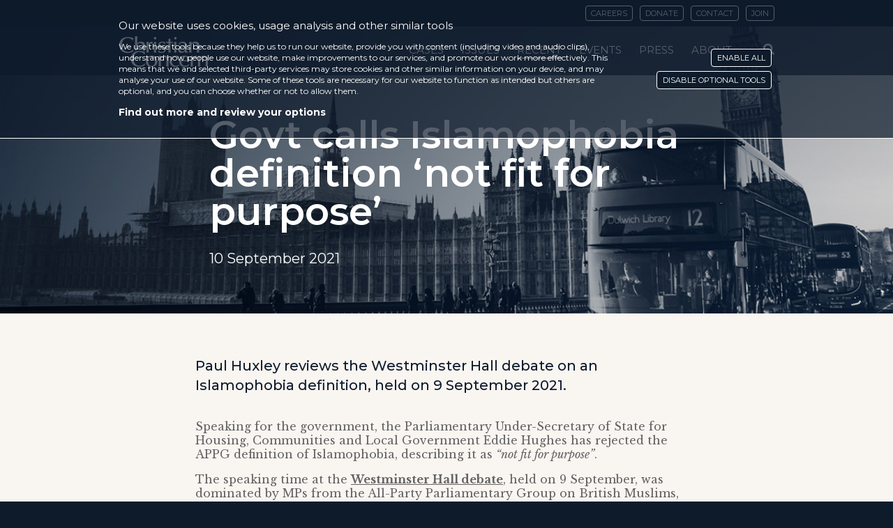

--- FILE ---
content_type: text/html; charset=UTF-8
request_url: https://christianconcern.com/comment/islamophobia-definition-not-fit-for-purpose/
body_size: 19719
content:
<!DOCTYPE html>
<html prefix="og: http://ogp.me/ns#" lang="en-US" class="freeze">
<head>
		<meta charset="UTF-8">
	<meta name="viewport" content="width=device-width, initial-scale=1, maximum-scale=1,user-scalable=no">
	<meta http-equiv="X-UA-Compatible" content="IE=edge">
			<meta property="og:title" content="Govt calls Islamophobia definition ‘not fit for purpose’" />
		<meta property="og:type" content="article" />
		<meta property="og:url" content="https://christianconcern.com/comment/islamophobia-definition-not-fit-for-purpose/" />
					<meta property="og:image" content="https://christianconcern.com/wp-content/uploads/2018/10/standard-picture-stock-islam-190712-03-720x390.jpg" />
			<meta property="og:image:width" content="720" />
			<meta property="og:image:height" content="390" />
			  	<link rel="stylesheet" type="text/css" href="https://maxcdn.bootstrapcdn.com/font-awesome/4.7.0/css/font-awesome.min.css" />
	
		
	<meta name='robots' content='index, follow, max-image-preview:large, max-snippet:-1, max-video-preview:-1' />
	<style>img:is([sizes="auto" i], [sizes^="auto," i]) { contain-intrinsic-size: 3000px 1500px }</style>
	
	<!-- This site is optimized with the Yoast SEO plugin v24.6 - https://yoast.com/wordpress/plugins/seo/ -->
	<title>Govt calls Islamophobia definition ‘not fit for purpose’ - Christian Concern</title>
	<link rel="canonical" href="https://christianconcern.com/comment/islamophobia-definition-not-fit-for-purpose/" />
	<meta property="og:locale" content="en_US" />
	<meta property="og:type" content="article" />
	<meta property="og:title" content="Govt calls Islamophobia definition ‘not fit for purpose’ - Christian Concern" />
	<meta property="og:description" content="Paul Huxley reviews the Westminster Hall debate on an Islamophobia definition, held on 9 September 2021. Speaking for the government, the Parliamentary Under-Secretary of State for Housing, Communities and Local Government Eddie Hughes has rejected the APPG definition of Islamophobia, describing it as &ldquo;not fit for purpose&rdquo;. The speaking time at the Westminster Hall debate, ..." />
	<meta property="og:url" content="https://christianconcern.com/comment/islamophobia-definition-not-fit-for-purpose/" />
	<meta property="og:site_name" content="Christian Concern" />
	<meta property="article:publisher" content="https://www.facebook.com/CCFON/" />
	<meta property="article:published_time" content="2021-09-10T13:33:03+00:00" />
	<meta property="article:modified_time" content="2021-09-10T13:36:49+00:00" />
	<meta property="og:image" content="https://christianconcern.com/wp-content/uploads/2018/10/standard-picture-stock-islam-190712-03-720x390.jpg" />
	<meta property="og:image:width" content="720" />
	<meta property="og:image:height" content="390" />
	<meta property="og:image:type" content="image/jpeg" />
	<meta name="author" content="Paul Huxley" />
	<meta name="twitter:card" content="summary_large_image" />
	<meta name="twitter:creator" content="@CConcern" />
	<meta name="twitter:site" content="@CConcern" />
	<meta name="twitter:label1" content="Written by" />
	<meta name="twitter:data1" content="Paul Huxley" />
	<meta name="twitter:label2" content="Est. reading time" />
	<meta name="twitter:data2" content="2 minutes" />
	<script type="application/ld+json" class="yoast-schema-graph">{"@context":"https://schema.org","@graph":[{"@type":"WebPage","@id":"https://christianconcern.com/comment/islamophobia-definition-not-fit-for-purpose/","url":"https://christianconcern.com/comment/islamophobia-definition-not-fit-for-purpose/","name":"Govt calls Islamophobia definition ‘not fit for purpose’ - Christian Concern","isPartOf":{"@id":"https://christianconcern.com/#website"},"primaryImageOfPage":{"@id":"https://christianconcern.com/comment/islamophobia-definition-not-fit-for-purpose/#primaryimage"},"image":{"@id":"https://christianconcern.com/comment/islamophobia-definition-not-fit-for-purpose/#primaryimage"},"thumbnailUrl":"https://christianconcern.com/wp-content/uploads/2018/10/standard-picture-stock-islam-190712-03-720x390.jpg","datePublished":"2021-09-10T13:33:03+00:00","dateModified":"2021-09-10T13:36:49+00:00","author":{"@id":"https://christianconcern.com/#/schema/person/fd18f7b94dbd41e6f30f4e0e925e012d"},"breadcrumb":{"@id":"https://christianconcern.com/comment/islamophobia-definition-not-fit-for-purpose/#breadcrumb"},"inLanguage":"en-US","potentialAction":[{"@type":"ReadAction","target":["https://christianconcern.com/comment/islamophobia-definition-not-fit-for-purpose/"]}]},{"@type":"ImageObject","inLanguage":"en-US","@id":"https://christianconcern.com/comment/islamophobia-definition-not-fit-for-purpose/#primaryimage","url":"https://christianconcern.com/wp-content/uploads/2018/10/standard-picture-stock-islam-190712-03-720x390.jpg","contentUrl":"https://christianconcern.com/wp-content/uploads/2018/10/standard-picture-stock-islam-190712-03-720x390.jpg","width":720,"height":390},{"@type":"BreadcrumbList","@id":"https://christianconcern.com/comment/islamophobia-definition-not-fit-for-purpose/#breadcrumb","itemListElement":[{"@type":"ListItem","position":1,"name":"Home","item":"https://christianconcern.com/"},{"@type":"ListItem","position":2,"name":"Recently published","item":"https://christianconcern.com/articles/"},{"@type":"ListItem","position":3,"name":"Govt calls Islamophobia definition ‘not fit for purpose’"}]},{"@type":"WebSite","@id":"https://christianconcern.com/#website","url":"https://christianconcern.com/","name":"Christian Concern","description":"","potentialAction":[{"@type":"SearchAction","target":{"@type":"EntryPoint","urlTemplate":"https://christianconcern.com/?s={search_term_string}"},"query-input":{"@type":"PropertyValueSpecification","valueRequired":true,"valueName":"search_term_string"}}],"inLanguage":"en-US"},{"@type":"Person","@id":"https://christianconcern.com/#/schema/person/fd18f7b94dbd41e6f30f4e0e925e012d","name":"Paul Huxley","image":{"@type":"ImageObject","inLanguage":"en-US","@id":"https://christianconcern.com/#/schema/person/image/","url":"https://secure.gravatar.com/avatar/0bb311658fec17b6a7b69babf6638958?s=96&d=mm&r=g","contentUrl":"https://secure.gravatar.com/avatar/0bb311658fec17b6a7b69babf6638958?s=96&d=mm&r=g","caption":"Paul Huxley"},"url":"https://christianconcern.com/author/paul-huxley/"}]}</script>
	<!-- / Yoast SEO plugin. -->


<link rel='dns-prefetch' href='//challenges.cloudflare.com' />
<link rel="alternate" type="application/rss+xml" title="Christian Concern &raquo; Feed" href="https://christianconcern.com/feed/" />
<link rel="alternate" type="application/rss+xml" title="Christian Concern &raquo; Comments Feed" href="https://christianconcern.com/comments/feed/" />
<script type="text/javascript">
/* <![CDATA[ */
window._wpemojiSettings = {"baseUrl":"https:\/\/s.w.org\/images\/core\/emoji\/15.0.3\/72x72\/","ext":".png","svgUrl":"https:\/\/s.w.org\/images\/core\/emoji\/15.0.3\/svg\/","svgExt":".svg","source":{"concatemoji":"https:\/\/christianconcern.com\/wp-includes\/js\/wp-emoji-release.min.js?ver=6.7.2"}};
/*! This file is auto-generated */
!function(i,n){var o,s,e;function c(e){try{var t={supportTests:e,timestamp:(new Date).valueOf()};sessionStorage.setItem(o,JSON.stringify(t))}catch(e){}}function p(e,t,n){e.clearRect(0,0,e.canvas.width,e.canvas.height),e.fillText(t,0,0);var t=new Uint32Array(e.getImageData(0,0,e.canvas.width,e.canvas.height).data),r=(e.clearRect(0,0,e.canvas.width,e.canvas.height),e.fillText(n,0,0),new Uint32Array(e.getImageData(0,0,e.canvas.width,e.canvas.height).data));return t.every(function(e,t){return e===r[t]})}function u(e,t,n){switch(t){case"flag":return n(e,"\ud83c\udff3\ufe0f\u200d\u26a7\ufe0f","\ud83c\udff3\ufe0f\u200b\u26a7\ufe0f")?!1:!n(e,"\ud83c\uddfa\ud83c\uddf3","\ud83c\uddfa\u200b\ud83c\uddf3")&&!n(e,"\ud83c\udff4\udb40\udc67\udb40\udc62\udb40\udc65\udb40\udc6e\udb40\udc67\udb40\udc7f","\ud83c\udff4\u200b\udb40\udc67\u200b\udb40\udc62\u200b\udb40\udc65\u200b\udb40\udc6e\u200b\udb40\udc67\u200b\udb40\udc7f");case"emoji":return!n(e,"\ud83d\udc26\u200d\u2b1b","\ud83d\udc26\u200b\u2b1b")}return!1}function f(e,t,n){var r="undefined"!=typeof WorkerGlobalScope&&self instanceof WorkerGlobalScope?new OffscreenCanvas(300,150):i.createElement("canvas"),a=r.getContext("2d",{willReadFrequently:!0}),o=(a.textBaseline="top",a.font="600 32px Arial",{});return e.forEach(function(e){o[e]=t(a,e,n)}),o}function t(e){var t=i.createElement("script");t.src=e,t.defer=!0,i.head.appendChild(t)}"undefined"!=typeof Promise&&(o="wpEmojiSettingsSupports",s=["flag","emoji"],n.supports={everything:!0,everythingExceptFlag:!0},e=new Promise(function(e){i.addEventListener("DOMContentLoaded",e,{once:!0})}),new Promise(function(t){var n=function(){try{var e=JSON.parse(sessionStorage.getItem(o));if("object"==typeof e&&"number"==typeof e.timestamp&&(new Date).valueOf()<e.timestamp+604800&&"object"==typeof e.supportTests)return e.supportTests}catch(e){}return null}();if(!n){if("undefined"!=typeof Worker&&"undefined"!=typeof OffscreenCanvas&&"undefined"!=typeof URL&&URL.createObjectURL&&"undefined"!=typeof Blob)try{var e="postMessage("+f.toString()+"("+[JSON.stringify(s),u.toString(),p.toString()].join(",")+"));",r=new Blob([e],{type:"text/javascript"}),a=new Worker(URL.createObjectURL(r),{name:"wpTestEmojiSupports"});return void(a.onmessage=function(e){c(n=e.data),a.terminate(),t(n)})}catch(e){}c(n=f(s,u,p))}t(n)}).then(function(e){for(var t in e)n.supports[t]=e[t],n.supports.everything=n.supports.everything&&n.supports[t],"flag"!==t&&(n.supports.everythingExceptFlag=n.supports.everythingExceptFlag&&n.supports[t]);n.supports.everythingExceptFlag=n.supports.everythingExceptFlag&&!n.supports.flag,n.DOMReady=!1,n.readyCallback=function(){n.DOMReady=!0}}).then(function(){return e}).then(function(){var e;n.supports.everything||(n.readyCallback(),(e=n.source||{}).concatemoji?t(e.concatemoji):e.wpemoji&&e.twemoji&&(t(e.twemoji),t(e.wpemoji)))}))}((window,document),window._wpemojiSettings);
/* ]]> */
</script>
		
	<style id='wp-emoji-styles-inline-css' type='text/css'>

	img.wp-smiley, img.emoji {
		display: inline !important;
		border: none !important;
		box-shadow: none !important;
		height: 1em !important;
		width: 1em !important;
		margin: 0 0.07em !important;
		vertical-align: -0.1em !important;
		background: none !important;
		padding: 0 !important;
	}
</style>
<link rel='stylesheet' id='wp-block-library-css' href='https://christianconcern.com/wp-includes/css/dist/block-library/style.min.css?ver=6.7.2' type='text/css' media='all' />
<style id='classic-theme-styles-inline-css' type='text/css'>
/*! This file is auto-generated */
.wp-block-button__link{color:#fff;background-color:#32373c;border-radius:9999px;box-shadow:none;text-decoration:none;padding:calc(.667em + 2px) calc(1.333em + 2px);font-size:1.125em}.wp-block-file__button{background:#32373c;color:#fff;text-decoration:none}
</style>
<style id='global-styles-inline-css' type='text/css'>
:root{--wp--preset--aspect-ratio--square: 1;--wp--preset--aspect-ratio--4-3: 4/3;--wp--preset--aspect-ratio--3-4: 3/4;--wp--preset--aspect-ratio--3-2: 3/2;--wp--preset--aspect-ratio--2-3: 2/3;--wp--preset--aspect-ratio--16-9: 16/9;--wp--preset--aspect-ratio--9-16: 9/16;--wp--preset--color--black: #000000;--wp--preset--color--cyan-bluish-gray: #abb8c3;--wp--preset--color--white: #ffffff;--wp--preset--color--pale-pink: #f78da7;--wp--preset--color--vivid-red: #cf2e2e;--wp--preset--color--luminous-vivid-orange: #ff6900;--wp--preset--color--luminous-vivid-amber: #fcb900;--wp--preset--color--light-green-cyan: #7bdcb5;--wp--preset--color--vivid-green-cyan: #00d084;--wp--preset--color--pale-cyan-blue: #8ed1fc;--wp--preset--color--vivid-cyan-blue: #0693e3;--wp--preset--color--vivid-purple: #9b51e0;--wp--preset--gradient--vivid-cyan-blue-to-vivid-purple: linear-gradient(135deg,rgba(6,147,227,1) 0%,rgb(155,81,224) 100%);--wp--preset--gradient--light-green-cyan-to-vivid-green-cyan: linear-gradient(135deg,rgb(122,220,180) 0%,rgb(0,208,130) 100%);--wp--preset--gradient--luminous-vivid-amber-to-luminous-vivid-orange: linear-gradient(135deg,rgba(252,185,0,1) 0%,rgba(255,105,0,1) 100%);--wp--preset--gradient--luminous-vivid-orange-to-vivid-red: linear-gradient(135deg,rgba(255,105,0,1) 0%,rgb(207,46,46) 100%);--wp--preset--gradient--very-light-gray-to-cyan-bluish-gray: linear-gradient(135deg,rgb(238,238,238) 0%,rgb(169,184,195) 100%);--wp--preset--gradient--cool-to-warm-spectrum: linear-gradient(135deg,rgb(74,234,220) 0%,rgb(151,120,209) 20%,rgb(207,42,186) 40%,rgb(238,44,130) 60%,rgb(251,105,98) 80%,rgb(254,248,76) 100%);--wp--preset--gradient--blush-light-purple: linear-gradient(135deg,rgb(255,206,236) 0%,rgb(152,150,240) 100%);--wp--preset--gradient--blush-bordeaux: linear-gradient(135deg,rgb(254,205,165) 0%,rgb(254,45,45) 50%,rgb(107,0,62) 100%);--wp--preset--gradient--luminous-dusk: linear-gradient(135deg,rgb(255,203,112) 0%,rgb(199,81,192) 50%,rgb(65,88,208) 100%);--wp--preset--gradient--pale-ocean: linear-gradient(135deg,rgb(255,245,203) 0%,rgb(182,227,212) 50%,rgb(51,167,181) 100%);--wp--preset--gradient--electric-grass: linear-gradient(135deg,rgb(202,248,128) 0%,rgb(113,206,126) 100%);--wp--preset--gradient--midnight: linear-gradient(135deg,rgb(2,3,129) 0%,rgb(40,116,252) 100%);--wp--preset--font-size--small: 13px;--wp--preset--font-size--medium: 20px;--wp--preset--font-size--large: 36px;--wp--preset--font-size--x-large: 42px;--wp--preset--spacing--20: 0.44rem;--wp--preset--spacing--30: 0.67rem;--wp--preset--spacing--40: 1rem;--wp--preset--spacing--50: 1.5rem;--wp--preset--spacing--60: 2.25rem;--wp--preset--spacing--70: 3.38rem;--wp--preset--spacing--80: 5.06rem;--wp--preset--shadow--natural: 6px 6px 9px rgba(0, 0, 0, 0.2);--wp--preset--shadow--deep: 12px 12px 50px rgba(0, 0, 0, 0.4);--wp--preset--shadow--sharp: 6px 6px 0px rgba(0, 0, 0, 0.2);--wp--preset--shadow--outlined: 6px 6px 0px -3px rgba(255, 255, 255, 1), 6px 6px rgba(0, 0, 0, 1);--wp--preset--shadow--crisp: 6px 6px 0px rgba(0, 0, 0, 1);}:where(.is-layout-flex){gap: 0.5em;}:where(.is-layout-grid){gap: 0.5em;}body .is-layout-flex{display: flex;}.is-layout-flex{flex-wrap: wrap;align-items: center;}.is-layout-flex > :is(*, div){margin: 0;}body .is-layout-grid{display: grid;}.is-layout-grid > :is(*, div){margin: 0;}:where(.wp-block-columns.is-layout-flex){gap: 2em;}:where(.wp-block-columns.is-layout-grid){gap: 2em;}:where(.wp-block-post-template.is-layout-flex){gap: 1.25em;}:where(.wp-block-post-template.is-layout-grid){gap: 1.25em;}.has-black-color{color: var(--wp--preset--color--black) !important;}.has-cyan-bluish-gray-color{color: var(--wp--preset--color--cyan-bluish-gray) !important;}.has-white-color{color: var(--wp--preset--color--white) !important;}.has-pale-pink-color{color: var(--wp--preset--color--pale-pink) !important;}.has-vivid-red-color{color: var(--wp--preset--color--vivid-red) !important;}.has-luminous-vivid-orange-color{color: var(--wp--preset--color--luminous-vivid-orange) !important;}.has-luminous-vivid-amber-color{color: var(--wp--preset--color--luminous-vivid-amber) !important;}.has-light-green-cyan-color{color: var(--wp--preset--color--light-green-cyan) !important;}.has-vivid-green-cyan-color{color: var(--wp--preset--color--vivid-green-cyan) !important;}.has-pale-cyan-blue-color{color: var(--wp--preset--color--pale-cyan-blue) !important;}.has-vivid-cyan-blue-color{color: var(--wp--preset--color--vivid-cyan-blue) !important;}.has-vivid-purple-color{color: var(--wp--preset--color--vivid-purple) !important;}.has-black-background-color{background-color: var(--wp--preset--color--black) !important;}.has-cyan-bluish-gray-background-color{background-color: var(--wp--preset--color--cyan-bluish-gray) !important;}.has-white-background-color{background-color: var(--wp--preset--color--white) !important;}.has-pale-pink-background-color{background-color: var(--wp--preset--color--pale-pink) !important;}.has-vivid-red-background-color{background-color: var(--wp--preset--color--vivid-red) !important;}.has-luminous-vivid-orange-background-color{background-color: var(--wp--preset--color--luminous-vivid-orange) !important;}.has-luminous-vivid-amber-background-color{background-color: var(--wp--preset--color--luminous-vivid-amber) !important;}.has-light-green-cyan-background-color{background-color: var(--wp--preset--color--light-green-cyan) !important;}.has-vivid-green-cyan-background-color{background-color: var(--wp--preset--color--vivid-green-cyan) !important;}.has-pale-cyan-blue-background-color{background-color: var(--wp--preset--color--pale-cyan-blue) !important;}.has-vivid-cyan-blue-background-color{background-color: var(--wp--preset--color--vivid-cyan-blue) !important;}.has-vivid-purple-background-color{background-color: var(--wp--preset--color--vivid-purple) !important;}.has-black-border-color{border-color: var(--wp--preset--color--black) !important;}.has-cyan-bluish-gray-border-color{border-color: var(--wp--preset--color--cyan-bluish-gray) !important;}.has-white-border-color{border-color: var(--wp--preset--color--white) !important;}.has-pale-pink-border-color{border-color: var(--wp--preset--color--pale-pink) !important;}.has-vivid-red-border-color{border-color: var(--wp--preset--color--vivid-red) !important;}.has-luminous-vivid-orange-border-color{border-color: var(--wp--preset--color--luminous-vivid-orange) !important;}.has-luminous-vivid-amber-border-color{border-color: var(--wp--preset--color--luminous-vivid-amber) !important;}.has-light-green-cyan-border-color{border-color: var(--wp--preset--color--light-green-cyan) !important;}.has-vivid-green-cyan-border-color{border-color: var(--wp--preset--color--vivid-green-cyan) !important;}.has-pale-cyan-blue-border-color{border-color: var(--wp--preset--color--pale-cyan-blue) !important;}.has-vivid-cyan-blue-border-color{border-color: var(--wp--preset--color--vivid-cyan-blue) !important;}.has-vivid-purple-border-color{border-color: var(--wp--preset--color--vivid-purple) !important;}.has-vivid-cyan-blue-to-vivid-purple-gradient-background{background: var(--wp--preset--gradient--vivid-cyan-blue-to-vivid-purple) !important;}.has-light-green-cyan-to-vivid-green-cyan-gradient-background{background: var(--wp--preset--gradient--light-green-cyan-to-vivid-green-cyan) !important;}.has-luminous-vivid-amber-to-luminous-vivid-orange-gradient-background{background: var(--wp--preset--gradient--luminous-vivid-amber-to-luminous-vivid-orange) !important;}.has-luminous-vivid-orange-to-vivid-red-gradient-background{background: var(--wp--preset--gradient--luminous-vivid-orange-to-vivid-red) !important;}.has-very-light-gray-to-cyan-bluish-gray-gradient-background{background: var(--wp--preset--gradient--very-light-gray-to-cyan-bluish-gray) !important;}.has-cool-to-warm-spectrum-gradient-background{background: var(--wp--preset--gradient--cool-to-warm-spectrum) !important;}.has-blush-light-purple-gradient-background{background: var(--wp--preset--gradient--blush-light-purple) !important;}.has-blush-bordeaux-gradient-background{background: var(--wp--preset--gradient--blush-bordeaux) !important;}.has-luminous-dusk-gradient-background{background: var(--wp--preset--gradient--luminous-dusk) !important;}.has-pale-ocean-gradient-background{background: var(--wp--preset--gradient--pale-ocean) !important;}.has-electric-grass-gradient-background{background: var(--wp--preset--gradient--electric-grass) !important;}.has-midnight-gradient-background{background: var(--wp--preset--gradient--midnight) !important;}.has-small-font-size{font-size: var(--wp--preset--font-size--small) !important;}.has-medium-font-size{font-size: var(--wp--preset--font-size--medium) !important;}.has-large-font-size{font-size: var(--wp--preset--font-size--large) !important;}.has-x-large-font-size{font-size: var(--wp--preset--font-size--x-large) !important;}
:where(.wp-block-post-template.is-layout-flex){gap: 1.25em;}:where(.wp-block-post-template.is-layout-grid){gap: 1.25em;}
:where(.wp-block-columns.is-layout-flex){gap: 2em;}:where(.wp-block-columns.is-layout-grid){gap: 2em;}
:root :where(.wp-block-pullquote){font-size: 1.5em;line-height: 1.6;}
</style>
<link rel='stylesheet' id='turnstile-style-css' href='https://christianconcern.com/wp-content/plugins/cloudflare-turnstile//assets/css/styles.css?ver=2.5' type='text/css' media='all' />
<link rel='stylesheet' id='gdpr-fixes-css' href='https://christianconcern.com/wp-content/plugins/gdpr-cookie-compliance-custom/frontend_fixes.css?v=1.25&#038;ver=6.7.2' type='text/css' media='all' />
<link rel='stylesheet' id='vendor-css' href='https://christianconcern.com/wp-content/themes/dreamsmiths-unconquered/dist/vendor/styles/vendor.css?ver=1769226828' type='text/css' media='all' />
<link rel='stylesheet' id='fancybox-css' href='https://christianconcern.com/wp-content/themes/dreamsmiths-unconquered/vendor/fancybox/jquery.fancybox.css?ver=1769226828' type='text/css' media='screen' />
<link rel='stylesheet' id='dreamsmiths-style-css' href='https://christianconcern.com/wp-content/themes/dreamsmiths-unconquered/dist/theme/styles/main.css?ver=1769226828' type='text/css' media='screen' />
<link rel='stylesheet' id='print-style-css' href='https://christianconcern.com/wp-content/themes/dreamsmiths-unconquered/dist/theme/styles/print.css?ver=1769226828' type='text/css' media='print' />
<link rel='stylesheet' id='malinky-ajax-pagination-css' href='https://christianconcern.com/wp-content/plugins/malinky-ajax-pagination/css/style.css' type='text/css' media='all' />
<link rel='stylesheet' id='gdpr_cc_addon_frontend-css' href='https://christianconcern.com/wp-content/plugins/gdpr-cookie-compliance-addon-1/assets/css/gdpr_cc_addon.css?ver=2.1.1' type='text/css' media='all' />
<link rel='stylesheet' id='moove_gdpr_frontend-css' href='https://christianconcern.com/wp-content/plugins/gdpr-cookie-compliance/dist/styles/gdpr-main-nf.css?ver=4.15.10' type='text/css' media='all' />
<style id='moove_gdpr_frontend-inline-css' type='text/css'>
				#moove_gdpr_cookie_modal .moove-gdpr-modal-content .moove-gdpr-tab-main h3.tab-title, 
				#moove_gdpr_cookie_modal .moove-gdpr-modal-content .moove-gdpr-tab-main span.tab-title,
				#moove_gdpr_cookie_modal .moove-gdpr-modal-content .moove-gdpr-modal-left-content #moove-gdpr-menu li a, 
				#moove_gdpr_cookie_modal .moove-gdpr-modal-content .moove-gdpr-modal-left-content #moove-gdpr-menu li button,
				#moove_gdpr_cookie_modal .moove-gdpr-modal-content .moove-gdpr-modal-left-content .moove-gdpr-branding-cnt a,
				#moove_gdpr_cookie_modal .moove-gdpr-modal-content .moove-gdpr-modal-footer-content .moove-gdpr-button-holder a.mgbutton, 
				#moove_gdpr_cookie_modal .moove-gdpr-modal-content .moove-gdpr-modal-footer-content .moove-gdpr-button-holder button.mgbutton,
				#moove_gdpr_cookie_modal .cookie-switch .cookie-slider:after, 
				#moove_gdpr_cookie_modal .cookie-switch .slider:after, 
				#moove_gdpr_cookie_modal .switch .cookie-slider:after, 
				#moove_gdpr_cookie_modal .switch .slider:after,
				#moove_gdpr_cookie_info_bar .moove-gdpr-info-bar-container .moove-gdpr-info-bar-content p, 
				#moove_gdpr_cookie_info_bar .moove-gdpr-info-bar-container .moove-gdpr-info-bar-content p a,
				#moove_gdpr_cookie_info_bar .moove-gdpr-info-bar-container .moove-gdpr-info-bar-content a.mgbutton, 
				#moove_gdpr_cookie_info_bar .moove-gdpr-info-bar-container .moove-gdpr-info-bar-content button.mgbutton,
				#moove_gdpr_cookie_modal .moove-gdpr-modal-content .moove-gdpr-tab-main .moove-gdpr-tab-main-content h1, 
				#moove_gdpr_cookie_modal .moove-gdpr-modal-content .moove-gdpr-tab-main .moove-gdpr-tab-main-content h2, 
				#moove_gdpr_cookie_modal .moove-gdpr-modal-content .moove-gdpr-tab-main .moove-gdpr-tab-main-content h3, 
				#moove_gdpr_cookie_modal .moove-gdpr-modal-content .moove-gdpr-tab-main .moove-gdpr-tab-main-content h4, 
				#moove_gdpr_cookie_modal .moove-gdpr-modal-content .moove-gdpr-tab-main .moove-gdpr-tab-main-content h5, 
				#moove_gdpr_cookie_modal .moove-gdpr-modal-content .moove-gdpr-tab-main .moove-gdpr-tab-main-content h6,
				#moove_gdpr_cookie_modal .moove-gdpr-modal-content.moove_gdpr_modal_theme_v2 .moove-gdpr-modal-title .tab-title,
				#moove_gdpr_cookie_modal .moove-gdpr-modal-content.moove_gdpr_modal_theme_v2 .moove-gdpr-tab-main h3.tab-title, 
				#moove_gdpr_cookie_modal .moove-gdpr-modal-content.moove_gdpr_modal_theme_v2 .moove-gdpr-tab-main span.tab-title,
				#moove_gdpr_cookie_modal .moove-gdpr-modal-content.moove_gdpr_modal_theme_v2 .moove-gdpr-branding-cnt a {
				 	font-weight: inherit				}
							#moove_gdpr_cookie_modal .moove-gdpr-modal-content .moove-gdpr-tab-main h3.tab-title, 
				#moove_gdpr_cookie_modal .moove-gdpr-modal-content .moove-gdpr-tab-main span.tab-title,
				#moove_gdpr_cookie_modal .moove-gdpr-modal-content .moove-gdpr-modal-left-content #moove-gdpr-menu li a, 
				#moove_gdpr_cookie_modal .moove-gdpr-modal-content .moove-gdpr-modal-left-content #moove-gdpr-menu li button,
				#moove_gdpr_cookie_modal .moove-gdpr-modal-content .moove-gdpr-modal-left-content .moove-gdpr-branding-cnt a,
				#moove_gdpr_cookie_modal .moove-gdpr-modal-content .moove-gdpr-modal-footer-content .moove-gdpr-button-holder a.mgbutton, 
				#moove_gdpr_cookie_modal .moove-gdpr-modal-content .moove-gdpr-modal-footer-content .moove-gdpr-button-holder button.mgbutton,
				#moove_gdpr_cookie_modal .cookie-switch .cookie-slider:after, 
				#moove_gdpr_cookie_modal .cookie-switch .slider:after, 
				#moove_gdpr_cookie_modal .switch .cookie-slider:after, 
				#moove_gdpr_cookie_modal .switch .slider:after,
				#moove_gdpr_cookie_info_bar .moove-gdpr-info-bar-container .moove-gdpr-info-bar-content p, 
				#moove_gdpr_cookie_info_bar .moove-gdpr-info-bar-container .moove-gdpr-info-bar-content p a,
				#moove_gdpr_cookie_info_bar .moove-gdpr-info-bar-container .moove-gdpr-info-bar-content a.mgbutton, 
				#moove_gdpr_cookie_info_bar .moove-gdpr-info-bar-container .moove-gdpr-info-bar-content button.mgbutton,
				#moove_gdpr_cookie_modal .moove-gdpr-modal-content .moove-gdpr-tab-main .moove-gdpr-tab-main-content h1, 
				#moove_gdpr_cookie_modal .moove-gdpr-modal-content .moove-gdpr-tab-main .moove-gdpr-tab-main-content h2, 
				#moove_gdpr_cookie_modal .moove-gdpr-modal-content .moove-gdpr-tab-main .moove-gdpr-tab-main-content h3, 
				#moove_gdpr_cookie_modal .moove-gdpr-modal-content .moove-gdpr-tab-main .moove-gdpr-tab-main-content h4, 
				#moove_gdpr_cookie_modal .moove-gdpr-modal-content .moove-gdpr-tab-main .moove-gdpr-tab-main-content h5, 
				#moove_gdpr_cookie_modal .moove-gdpr-modal-content .moove-gdpr-tab-main .moove-gdpr-tab-main-content h6,
				#moove_gdpr_cookie_modal .moove-gdpr-modal-content.moove_gdpr_modal_theme_v2 .moove-gdpr-modal-title .tab-title,
				#moove_gdpr_cookie_modal .moove-gdpr-modal-content.moove_gdpr_modal_theme_v2 .moove-gdpr-tab-main h3.tab-title, 
				#moove_gdpr_cookie_modal .moove-gdpr-modal-content.moove_gdpr_modal_theme_v2 .moove-gdpr-tab-main span.tab-title,
				#moove_gdpr_cookie_modal .moove-gdpr-modal-content.moove_gdpr_modal_theme_v2 .moove-gdpr-branding-cnt a {
				 	font-weight: inherit				}
			#moove_gdpr_cookie_modal,#moove_gdpr_cookie_info_bar,.gdpr_cookie_settings_shortcode_content{font-family:inherit}#moove_gdpr_save_popup_settings_button{background-color:#373737;color:#fff}#moove_gdpr_save_popup_settings_button:hover{background-color:#000}#moove_gdpr_cookie_info_bar .moove-gdpr-info-bar-container .moove-gdpr-info-bar-content a.mgbutton,#moove_gdpr_cookie_info_bar .moove-gdpr-info-bar-container .moove-gdpr-info-bar-content button.mgbutton{background-color:#0e1b2b}#moove_gdpr_cookie_modal .moove-gdpr-modal-content .moove-gdpr-modal-footer-content .moove-gdpr-button-holder a.mgbutton,#moove_gdpr_cookie_modal .moove-gdpr-modal-content .moove-gdpr-modal-footer-content .moove-gdpr-button-holder button.mgbutton,.gdpr_cookie_settings_shortcode_content .gdpr-shr-button.button-green{background-color:#0e1b2b;border-color:#0e1b2b}#moove_gdpr_cookie_modal .moove-gdpr-modal-content .moove-gdpr-modal-footer-content .moove-gdpr-button-holder a.mgbutton:hover,#moove_gdpr_cookie_modal .moove-gdpr-modal-content .moove-gdpr-modal-footer-content .moove-gdpr-button-holder button.mgbutton:hover,.gdpr_cookie_settings_shortcode_content .gdpr-shr-button.button-green:hover{background-color:#fff;color:#0e1b2b}#moove_gdpr_cookie_modal .moove-gdpr-modal-content .moove-gdpr-modal-close i,#moove_gdpr_cookie_modal .moove-gdpr-modal-content .moove-gdpr-modal-close span.gdpr-icon{background-color:#0e1b2b;border:1px solid #0e1b2b}#moove_gdpr_cookie_info_bar span.change-settings-button.focus-g,#moove_gdpr_cookie_info_bar span.change-settings-button:focus,#moove_gdpr_cookie_info_bar button.change-settings-button.focus-g,#moove_gdpr_cookie_info_bar button.change-settings-button:focus{-webkit-box-shadow:0 0 1px 3px #0e1b2b;-moz-box-shadow:0 0 1px 3px #0e1b2b;box-shadow:0 0 1px 3px #0e1b2b}#moove_gdpr_cookie_modal .moove-gdpr-modal-content .moove-gdpr-modal-close i:hover,#moove_gdpr_cookie_modal .moove-gdpr-modal-content .moove-gdpr-modal-close span.gdpr-icon:hover,#moove_gdpr_cookie_info_bar span[data-href]>u.change-settings-button{color:#0e1b2b}#moove_gdpr_cookie_modal .moove-gdpr-modal-content .moove-gdpr-modal-left-content #moove-gdpr-menu li.menu-item-selected a span.gdpr-icon,#moove_gdpr_cookie_modal .moove-gdpr-modal-content .moove-gdpr-modal-left-content #moove-gdpr-menu li.menu-item-selected button span.gdpr-icon{color:inherit}#moove_gdpr_cookie_modal .moove-gdpr-modal-content .moove-gdpr-modal-left-content #moove-gdpr-menu li a span.gdpr-icon,#moove_gdpr_cookie_modal .moove-gdpr-modal-content .moove-gdpr-modal-left-content #moove-gdpr-menu li button span.gdpr-icon{color:inherit}#moove_gdpr_cookie_modal .gdpr-acc-link{line-height:0;font-size:0;color:transparent;position:absolute}#moove_gdpr_cookie_modal .moove-gdpr-modal-content .moove-gdpr-modal-close:hover i,#moove_gdpr_cookie_modal .moove-gdpr-modal-content .moove-gdpr-modal-left-content #moove-gdpr-menu li a,#moove_gdpr_cookie_modal .moove-gdpr-modal-content .moove-gdpr-modal-left-content #moove-gdpr-menu li button,#moove_gdpr_cookie_modal .moove-gdpr-modal-content .moove-gdpr-modal-left-content #moove-gdpr-menu li button i,#moove_gdpr_cookie_modal .moove-gdpr-modal-content .moove-gdpr-modal-left-content #moove-gdpr-menu li a i,#moove_gdpr_cookie_modal .moove-gdpr-modal-content .moove-gdpr-tab-main .moove-gdpr-tab-main-content a:hover,#moove_gdpr_cookie_info_bar.moove-gdpr-dark-scheme .moove-gdpr-info-bar-container .moove-gdpr-info-bar-content a.mgbutton:hover,#moove_gdpr_cookie_info_bar.moove-gdpr-dark-scheme .moove-gdpr-info-bar-container .moove-gdpr-info-bar-content button.mgbutton:hover,#moove_gdpr_cookie_info_bar.moove-gdpr-dark-scheme .moove-gdpr-info-bar-container .moove-gdpr-info-bar-content a:hover,#moove_gdpr_cookie_info_bar.moove-gdpr-dark-scheme .moove-gdpr-info-bar-container .moove-gdpr-info-bar-content button:hover,#moove_gdpr_cookie_info_bar.moove-gdpr-dark-scheme .moove-gdpr-info-bar-container .moove-gdpr-info-bar-content span.change-settings-button:hover,#moove_gdpr_cookie_info_bar.moove-gdpr-dark-scheme .moove-gdpr-info-bar-container .moove-gdpr-info-bar-content button.change-settings-button:hover,#moove_gdpr_cookie_info_bar.moove-gdpr-dark-scheme .moove-gdpr-info-bar-container .moove-gdpr-info-bar-content u.change-settings-button:hover,#moove_gdpr_cookie_info_bar span[data-href]>u.change-settings-button,#moove_gdpr_cookie_info_bar.moove-gdpr-dark-scheme .moove-gdpr-info-bar-container .moove-gdpr-info-bar-content a.mgbutton.focus-g,#moove_gdpr_cookie_info_bar.moove-gdpr-dark-scheme .moove-gdpr-info-bar-container .moove-gdpr-info-bar-content button.mgbutton.focus-g,#moove_gdpr_cookie_info_bar.moove-gdpr-dark-scheme .moove-gdpr-info-bar-container .moove-gdpr-info-bar-content a.focus-g,#moove_gdpr_cookie_info_bar.moove-gdpr-dark-scheme .moove-gdpr-info-bar-container .moove-gdpr-info-bar-content button.focus-g,#moove_gdpr_cookie_info_bar.moove-gdpr-dark-scheme .moove-gdpr-info-bar-container .moove-gdpr-info-bar-content a.mgbutton:focus,#moove_gdpr_cookie_info_bar.moove-gdpr-dark-scheme .moove-gdpr-info-bar-container .moove-gdpr-info-bar-content button.mgbutton:focus,#moove_gdpr_cookie_info_bar.moove-gdpr-dark-scheme .moove-gdpr-info-bar-container .moove-gdpr-info-bar-content a:focus,#moove_gdpr_cookie_info_bar.moove-gdpr-dark-scheme .moove-gdpr-info-bar-container .moove-gdpr-info-bar-content button:focus,#moove_gdpr_cookie_info_bar.moove-gdpr-dark-scheme .moove-gdpr-info-bar-container .moove-gdpr-info-bar-content span.change-settings-button.focus-g,span.change-settings-button:focus,button.change-settings-button.focus-g,button.change-settings-button:focus,#moove_gdpr_cookie_info_bar.moove-gdpr-dark-scheme .moove-gdpr-info-bar-container .moove-gdpr-info-bar-content u.change-settings-button.focus-g,#moove_gdpr_cookie_info_bar.moove-gdpr-dark-scheme .moove-gdpr-info-bar-container .moove-gdpr-info-bar-content u.change-settings-button:focus{color:#0e1b2b}#moove_gdpr_cookie_modal.gdpr_lightbox-hide{display:none}#moove_gdpr_cookie_info_bar.gdpr-full-screen-infobar .moove-gdpr-info-bar-container .moove-gdpr-info-bar-content .moove-gdpr-cookie-notice p a{color:#0e1b2b!important}
				#moove_gdpr_cookie_modal .moove-gdpr-modal-content .moove-gdpr-tab-main h3.tab-title, 
				#moove_gdpr_cookie_modal .moove-gdpr-modal-content .moove-gdpr-tab-main span.tab-title,
				#moove_gdpr_cookie_modal .moove-gdpr-modal-content .moove-gdpr-modal-left-content #moove-gdpr-menu li a, 
				#moove_gdpr_cookie_modal .moove-gdpr-modal-content .moove-gdpr-modal-left-content #moove-gdpr-menu li button,
				#moove_gdpr_cookie_modal .moove-gdpr-modal-content .moove-gdpr-modal-left-content .moove-gdpr-branding-cnt a,
				#moove_gdpr_cookie_modal .moove-gdpr-modal-content .moove-gdpr-modal-footer-content .moove-gdpr-button-holder a.mgbutton, 
				#moove_gdpr_cookie_modal .moove-gdpr-modal-content .moove-gdpr-modal-footer-content .moove-gdpr-button-holder button.mgbutton,
				#moove_gdpr_cookie_modal .cookie-switch .cookie-slider:after, 
				#moove_gdpr_cookie_modal .cookie-switch .slider:after, 
				#moove_gdpr_cookie_modal .switch .cookie-slider:after, 
				#moove_gdpr_cookie_modal .switch .slider:after,
				#moove_gdpr_cookie_info_bar .moove-gdpr-info-bar-container .moove-gdpr-info-bar-content p, 
				#moove_gdpr_cookie_info_bar .moove-gdpr-info-bar-container .moove-gdpr-info-bar-content p a,
				#moove_gdpr_cookie_info_bar .moove-gdpr-info-bar-container .moove-gdpr-info-bar-content a.mgbutton, 
				#moove_gdpr_cookie_info_bar .moove-gdpr-info-bar-container .moove-gdpr-info-bar-content button.mgbutton,
				#moove_gdpr_cookie_modal .moove-gdpr-modal-content .moove-gdpr-tab-main .moove-gdpr-tab-main-content h1, 
				#moove_gdpr_cookie_modal .moove-gdpr-modal-content .moove-gdpr-tab-main .moove-gdpr-tab-main-content h2, 
				#moove_gdpr_cookie_modal .moove-gdpr-modal-content .moove-gdpr-tab-main .moove-gdpr-tab-main-content h3, 
				#moove_gdpr_cookie_modal .moove-gdpr-modal-content .moove-gdpr-tab-main .moove-gdpr-tab-main-content h4, 
				#moove_gdpr_cookie_modal .moove-gdpr-modal-content .moove-gdpr-tab-main .moove-gdpr-tab-main-content h5, 
				#moove_gdpr_cookie_modal .moove-gdpr-modal-content .moove-gdpr-tab-main .moove-gdpr-tab-main-content h6,
				#moove_gdpr_cookie_modal .moove-gdpr-modal-content.moove_gdpr_modal_theme_v2 .moove-gdpr-modal-title .tab-title,
				#moove_gdpr_cookie_modal .moove-gdpr-modal-content.moove_gdpr_modal_theme_v2 .moove-gdpr-tab-main h3.tab-title, 
				#moove_gdpr_cookie_modal .moove-gdpr-modal-content.moove_gdpr_modal_theme_v2 .moove-gdpr-tab-main span.tab-title,
				#moove_gdpr_cookie_modal .moove-gdpr-modal-content.moove_gdpr_modal_theme_v2 .moove-gdpr-branding-cnt a {
				 	font-weight: inherit				}
							#moove_gdpr_cookie_modal .moove-gdpr-modal-content .moove-gdpr-tab-main h3.tab-title, 
				#moove_gdpr_cookie_modal .moove-gdpr-modal-content .moove-gdpr-tab-main span.tab-title,
				#moove_gdpr_cookie_modal .moove-gdpr-modal-content .moove-gdpr-modal-left-content #moove-gdpr-menu li a, 
				#moove_gdpr_cookie_modal .moove-gdpr-modal-content .moove-gdpr-modal-left-content #moove-gdpr-menu li button,
				#moove_gdpr_cookie_modal .moove-gdpr-modal-content .moove-gdpr-modal-left-content .moove-gdpr-branding-cnt a,
				#moove_gdpr_cookie_modal .moove-gdpr-modal-content .moove-gdpr-modal-footer-content .moove-gdpr-button-holder a.mgbutton, 
				#moove_gdpr_cookie_modal .moove-gdpr-modal-content .moove-gdpr-modal-footer-content .moove-gdpr-button-holder button.mgbutton,
				#moove_gdpr_cookie_modal .cookie-switch .cookie-slider:after, 
				#moove_gdpr_cookie_modal .cookie-switch .slider:after, 
				#moove_gdpr_cookie_modal .switch .cookie-slider:after, 
				#moove_gdpr_cookie_modal .switch .slider:after,
				#moove_gdpr_cookie_info_bar .moove-gdpr-info-bar-container .moove-gdpr-info-bar-content p, 
				#moove_gdpr_cookie_info_bar .moove-gdpr-info-bar-container .moove-gdpr-info-bar-content p a,
				#moove_gdpr_cookie_info_bar .moove-gdpr-info-bar-container .moove-gdpr-info-bar-content a.mgbutton, 
				#moove_gdpr_cookie_info_bar .moove-gdpr-info-bar-container .moove-gdpr-info-bar-content button.mgbutton,
				#moove_gdpr_cookie_modal .moove-gdpr-modal-content .moove-gdpr-tab-main .moove-gdpr-tab-main-content h1, 
				#moove_gdpr_cookie_modal .moove-gdpr-modal-content .moove-gdpr-tab-main .moove-gdpr-tab-main-content h2, 
				#moove_gdpr_cookie_modal .moove-gdpr-modal-content .moove-gdpr-tab-main .moove-gdpr-tab-main-content h3, 
				#moove_gdpr_cookie_modal .moove-gdpr-modal-content .moove-gdpr-tab-main .moove-gdpr-tab-main-content h4, 
				#moove_gdpr_cookie_modal .moove-gdpr-modal-content .moove-gdpr-tab-main .moove-gdpr-tab-main-content h5, 
				#moove_gdpr_cookie_modal .moove-gdpr-modal-content .moove-gdpr-tab-main .moove-gdpr-tab-main-content h6,
				#moove_gdpr_cookie_modal .moove-gdpr-modal-content.moove_gdpr_modal_theme_v2 .moove-gdpr-modal-title .tab-title,
				#moove_gdpr_cookie_modal .moove-gdpr-modal-content.moove_gdpr_modal_theme_v2 .moove-gdpr-tab-main h3.tab-title, 
				#moove_gdpr_cookie_modal .moove-gdpr-modal-content.moove_gdpr_modal_theme_v2 .moove-gdpr-tab-main span.tab-title,
				#moove_gdpr_cookie_modal .moove-gdpr-modal-content.moove_gdpr_modal_theme_v2 .moove-gdpr-branding-cnt a {
				 	font-weight: inherit				}
			#moove_gdpr_cookie_modal,#moove_gdpr_cookie_info_bar,.gdpr_cookie_settings_shortcode_content{font-family:inherit}#moove_gdpr_save_popup_settings_button{background-color:#373737;color:#fff}#moove_gdpr_save_popup_settings_button:hover{background-color:#000}#moove_gdpr_cookie_info_bar .moove-gdpr-info-bar-container .moove-gdpr-info-bar-content a.mgbutton,#moove_gdpr_cookie_info_bar .moove-gdpr-info-bar-container .moove-gdpr-info-bar-content button.mgbutton{background-color:#0e1b2b}#moove_gdpr_cookie_modal .moove-gdpr-modal-content .moove-gdpr-modal-footer-content .moove-gdpr-button-holder a.mgbutton,#moove_gdpr_cookie_modal .moove-gdpr-modal-content .moove-gdpr-modal-footer-content .moove-gdpr-button-holder button.mgbutton,.gdpr_cookie_settings_shortcode_content .gdpr-shr-button.button-green{background-color:#0e1b2b;border-color:#0e1b2b}#moove_gdpr_cookie_modal .moove-gdpr-modal-content .moove-gdpr-modal-footer-content .moove-gdpr-button-holder a.mgbutton:hover,#moove_gdpr_cookie_modal .moove-gdpr-modal-content .moove-gdpr-modal-footer-content .moove-gdpr-button-holder button.mgbutton:hover,.gdpr_cookie_settings_shortcode_content .gdpr-shr-button.button-green:hover{background-color:#fff;color:#0e1b2b}#moove_gdpr_cookie_modal .moove-gdpr-modal-content .moove-gdpr-modal-close i,#moove_gdpr_cookie_modal .moove-gdpr-modal-content .moove-gdpr-modal-close span.gdpr-icon{background-color:#0e1b2b;border:1px solid #0e1b2b}#moove_gdpr_cookie_info_bar span.change-settings-button.focus-g,#moove_gdpr_cookie_info_bar span.change-settings-button:focus,#moove_gdpr_cookie_info_bar button.change-settings-button.focus-g,#moove_gdpr_cookie_info_bar button.change-settings-button:focus{-webkit-box-shadow:0 0 1px 3px #0e1b2b;-moz-box-shadow:0 0 1px 3px #0e1b2b;box-shadow:0 0 1px 3px #0e1b2b}#moove_gdpr_cookie_modal .moove-gdpr-modal-content .moove-gdpr-modal-close i:hover,#moove_gdpr_cookie_modal .moove-gdpr-modal-content .moove-gdpr-modal-close span.gdpr-icon:hover,#moove_gdpr_cookie_info_bar span[data-href]>u.change-settings-button{color:#0e1b2b}#moove_gdpr_cookie_modal .moove-gdpr-modal-content .moove-gdpr-modal-left-content #moove-gdpr-menu li.menu-item-selected a span.gdpr-icon,#moove_gdpr_cookie_modal .moove-gdpr-modal-content .moove-gdpr-modal-left-content #moove-gdpr-menu li.menu-item-selected button span.gdpr-icon{color:inherit}#moove_gdpr_cookie_modal .moove-gdpr-modal-content .moove-gdpr-modal-left-content #moove-gdpr-menu li a span.gdpr-icon,#moove_gdpr_cookie_modal .moove-gdpr-modal-content .moove-gdpr-modal-left-content #moove-gdpr-menu li button span.gdpr-icon{color:inherit}#moove_gdpr_cookie_modal .gdpr-acc-link{line-height:0;font-size:0;color:transparent;position:absolute}#moove_gdpr_cookie_modal .moove-gdpr-modal-content .moove-gdpr-modal-close:hover i,#moove_gdpr_cookie_modal .moove-gdpr-modal-content .moove-gdpr-modal-left-content #moove-gdpr-menu li a,#moove_gdpr_cookie_modal .moove-gdpr-modal-content .moove-gdpr-modal-left-content #moove-gdpr-menu li button,#moove_gdpr_cookie_modal .moove-gdpr-modal-content .moove-gdpr-modal-left-content #moove-gdpr-menu li button i,#moove_gdpr_cookie_modal .moove-gdpr-modal-content .moove-gdpr-modal-left-content #moove-gdpr-menu li a i,#moove_gdpr_cookie_modal .moove-gdpr-modal-content .moove-gdpr-tab-main .moove-gdpr-tab-main-content a:hover,#moove_gdpr_cookie_info_bar.moove-gdpr-dark-scheme .moove-gdpr-info-bar-container .moove-gdpr-info-bar-content a.mgbutton:hover,#moove_gdpr_cookie_info_bar.moove-gdpr-dark-scheme .moove-gdpr-info-bar-container .moove-gdpr-info-bar-content button.mgbutton:hover,#moove_gdpr_cookie_info_bar.moove-gdpr-dark-scheme .moove-gdpr-info-bar-container .moove-gdpr-info-bar-content a:hover,#moove_gdpr_cookie_info_bar.moove-gdpr-dark-scheme .moove-gdpr-info-bar-container .moove-gdpr-info-bar-content button:hover,#moove_gdpr_cookie_info_bar.moove-gdpr-dark-scheme .moove-gdpr-info-bar-container .moove-gdpr-info-bar-content span.change-settings-button:hover,#moove_gdpr_cookie_info_bar.moove-gdpr-dark-scheme .moove-gdpr-info-bar-container .moove-gdpr-info-bar-content button.change-settings-button:hover,#moove_gdpr_cookie_info_bar.moove-gdpr-dark-scheme .moove-gdpr-info-bar-container .moove-gdpr-info-bar-content u.change-settings-button:hover,#moove_gdpr_cookie_info_bar span[data-href]>u.change-settings-button,#moove_gdpr_cookie_info_bar.moove-gdpr-dark-scheme .moove-gdpr-info-bar-container .moove-gdpr-info-bar-content a.mgbutton.focus-g,#moove_gdpr_cookie_info_bar.moove-gdpr-dark-scheme .moove-gdpr-info-bar-container .moove-gdpr-info-bar-content button.mgbutton.focus-g,#moove_gdpr_cookie_info_bar.moove-gdpr-dark-scheme .moove-gdpr-info-bar-container .moove-gdpr-info-bar-content a.focus-g,#moove_gdpr_cookie_info_bar.moove-gdpr-dark-scheme .moove-gdpr-info-bar-container .moove-gdpr-info-bar-content button.focus-g,#moove_gdpr_cookie_info_bar.moove-gdpr-dark-scheme .moove-gdpr-info-bar-container .moove-gdpr-info-bar-content a.mgbutton:focus,#moove_gdpr_cookie_info_bar.moove-gdpr-dark-scheme .moove-gdpr-info-bar-container .moove-gdpr-info-bar-content button.mgbutton:focus,#moove_gdpr_cookie_info_bar.moove-gdpr-dark-scheme .moove-gdpr-info-bar-container .moove-gdpr-info-bar-content a:focus,#moove_gdpr_cookie_info_bar.moove-gdpr-dark-scheme .moove-gdpr-info-bar-container .moove-gdpr-info-bar-content button:focus,#moove_gdpr_cookie_info_bar.moove-gdpr-dark-scheme .moove-gdpr-info-bar-container .moove-gdpr-info-bar-content span.change-settings-button.focus-g,span.change-settings-button:focus,button.change-settings-button.focus-g,button.change-settings-button:focus,#moove_gdpr_cookie_info_bar.moove-gdpr-dark-scheme .moove-gdpr-info-bar-container .moove-gdpr-info-bar-content u.change-settings-button.focus-g,#moove_gdpr_cookie_info_bar.moove-gdpr-dark-scheme .moove-gdpr-info-bar-container .moove-gdpr-info-bar-content u.change-settings-button:focus{color:#0e1b2b}#moove_gdpr_cookie_modal.gdpr_lightbox-hide{display:none}#moove_gdpr_cookie_info_bar.gdpr-full-screen-infobar .moove-gdpr-info-bar-container .moove-gdpr-info-bar-content .moove-gdpr-cookie-notice p a{color:#0e1b2b!important}
</style>
<link rel='stylesheet' id='wp-paginate-css' href='https://christianconcern.com/wp-content/plugins/wp-paginate/css/wp-paginate.css?ver=2.2.4' type='text/css' media='screen' />
<script type="text/javascript" src="https://challenges.cloudflare.com/turnstile/v0/api.js" id="turnstile-js-js"></script>
<script type="text/javascript" src="https://christianconcern.com/wp-includes/js/jquery/jquery.min.js?ver=3.7.1" id="jquery-core-js"></script>
<script type="text/javascript" src="https://christianconcern.com/wp-includes/js/jquery/jquery-migrate.min.js?ver=3.4.1" id="jquery-migrate-js"></script>
<link rel="https://api.w.org/" href="https://christianconcern.com/wp-json/" /><link rel="alternate" title="JSON" type="application/json" href="https://christianconcern.com/wp-json/wp/v2/posts/17536" /><link rel="EditURI" type="application/rsd+xml" title="RSD" href="https://christianconcern.com/xmlrpc.php?rsd" />
<link rel='shortlink' href='https://christianconcern.com/?p=17536' />
<link rel="alternate" title="oEmbed (JSON)" type="application/json+oembed" href="https://christianconcern.com/wp-json/oembed/1.0/embed?url=https%3A%2F%2Fchristianconcern.com%2Fcomment%2Fislamophobia-definition-not-fit-for-purpose%2F" />
<link rel="alternate" title="oEmbed (XML)" type="text/xml+oembed" href="https://christianconcern.com/wp-json/oembed/1.0/embed?url=https%3A%2F%2Fchristianconcern.com%2Fcomment%2Fislamophobia-definition-not-fit-for-purpose%2F&#038;format=xml" />
<link rel="icon" href="https://christianconcern.com/wp-content/uploads/2018/10/cropped-site-favicon-graphic-christian-concern-2-32x32.png" sizes="32x32" />
<link rel="icon" href="https://christianconcern.com/wp-content/uploads/2018/10/cropped-site-favicon-graphic-christian-concern-2-192x192.png" sizes="192x192" />
<link rel="apple-touch-icon" href="https://christianconcern.com/wp-content/uploads/2018/10/cropped-site-favicon-graphic-christian-concern-2-180x180.png" />
<meta name="msapplication-TileImage" content="https://christianconcern.com/wp-content/uploads/2018/10/cropped-site-favicon-graphic-christian-concern-2-270x270.png" />
	 </head>

<body class="post-template-default single single-post postid-17536 single-format-standard unknown chrome freeze">
		
	<script type="text/javascript">
	jQuery(document).ready(function( $ ) {
		$("#loading-pane .inner-wrapper").addClass("active");
		$("#loading-pane").addClass("active");

		$("html,body").removeClass("freeze");
	});
	</script>

	<section id="loading-pane" class="fade-in" style="background: #0e1b2b ">
		<div class="inner-wrapper">
			<div class="inner-wrapper-align">
				<div class='spinner dots'><div class='bounce1'></div><div class='bounce2'></div><div class='bounce3'></div></div>			</div>
		</div>
	</section>

	<div id="searchcontainer" class="hidden-xs hidden-sm" align="center">
	<div class="container">
		<div class="row">
			<div class="col-xs-12">
				<div id="closesearch">
					<i class="fa fa-times"></i>
				</div>
				<div id="searchformcontainer">
					<form id="searchform" action="https://christianconcern.com/">
						<div class="searchform">					
							<input type="text" name="s" id="search" class="required" placeholder="Search for articles, events, resources ..." value="" />
							<div id="searchsubmit">
								<i class="fa fa-search"></i>
							</div>
						</div>
						<input type="submit" value="" style="position: absolute; left: -10000px" />
					</form>
				</div>
				<div class="clear"></div>
			</div>
		</div>
	</div>
</div><div class="navigation__mobile--backdrop"></div>
<section id="navigation-mobile">
	<div class="navigation-mobile__full"></div>
</section>
<nav id="topmenu" role="navigation">
	<div class="container">
		<div class="row">
			<div class="col-xs-12">
				<div class="menu-topmenu-container"><ul id="menu-topmenu" class="menu"><li id="menu-item-12778" class="menu-item menu-item-type-post_type menu-item-object-page menu-item-12778"><a href="https://christianconcern.com/careers/">Careers</a></li>
<li id="menu-item-1018" class="menu-item menu-item-type-post_type menu-item-object-page menu-item-1018"><a href="https://christianconcern.com/donate/">Donate</a></li>
<li id="menu-item-8971" class="menu-item menu-item-type-post_type menu-item-object-page menu-item-8971"><a href="https://christianconcern.com/contact-us/">Contact</a></li>
<li id="menu-item-1017" class="menu-item menu-item-type-post_type menu-item-object-page menu-item-1017"><a href="https://christianconcern.com/join-us/">Join</a></li>
</ul></div>				
			</div>	
		</div>
	</div>			
</nav>	


<nav id="menu" class="navigation_bar_main float" role="navigation">
	<div class="container">
		<div class="row">
			<div class="col-xs-12" id="navigation-wrapper">
									<div id="navigation-mobile__control" class="hidden-md hidden-lg">
						<!--<i class="fa fa-bars"></i>-->
						<a id="hamburger-icon" href="#" onclick="return false;" title="Menu">
							<img src="https://christianconcern.com/wp-content/themes/dreamsmiths-unconquered/images/hamburgersearch2x.png" width="48" height="24" />
						</a>						
					</div>
								<a class="logo" href="https://christianconcern.com/">
					<img  alt="Christian Concern" width="129" height="46" src="https://christianconcern.com/wp-content/uploads/2018/10/cc-logo.png"/><span class="hidden-xs hidden-sm hidden-md hidden-lg">Christian Concern</span>				</a>
				
									<div class="menu menu-primary__wrapper">
						<div id="searchtrigger" class="hidden-xs hidden-sm"><i class="fa fa-search"></i></div>
						<div class="hidden-md hidden-lg">
							<div id="mobilesearchcontainer">
								<form id="mobilesearchform" action="https://christianconcern.com/">
									<div class="mobilesearchform">					
										<input type="text" name="s" id="mobilesearch" class="required" placeholder="Search" value="" />
										<div id="mobilesearchsubmit">
											<i class="fa fa-search"></i>
										</div>
									</div>
									<input type="submit" value="" style="position: absolute; left: -10000px" />
								</form>
							</div>
							<div class="clear gap90"></div>
						</div><ul id="menu-mainmenu" class="menu"><li id="menu-item-38" class="caseslink menu-item menu-item-type-post_type menu-item-object-page menu-item-38"><a title="Cases" href="https://christianconcern.com/cases/">Cases</a></li>
<li id="menu-item-12973" class="issueslink menu-item menu-item-type-post_type menu-item-object-page menu-item-12973"><a title="Issues" href="https://christianconcern.com/issues/">Issues</a></li>
<li id="menu-item-10498" class="articleslink menu-item menu-item-type-post_type menu-item-object-page current_page_parent menu-item-10498"><a title="Recent" href="https://christianconcern.com/articles/">Recent</a></li>
<li id="menu-item-287" class="eventslink menu-item menu-item-type-post_type menu-item-object-page menu-item-287"><a title="Events" href="https://christianconcern.com/events/">Events</a></li>
<li id="menu-item-840" class="presslink menu-item menu-item-type-post_type menu-item-object-page menu-item-840"><a title="Press" href="https://christianconcern.com/press-office/">Press</a></li>
<li id="menu-item-67" class="menu-item menu-item-type-post_type menu-item-object-page menu-item-67"><a title="About" href="https://christianconcern.com/about/">About</a></li>
<li id="menu-item-12812" class="hidden-md hidden-lg menu-item menu-item-type-post_type menu-item-object-page menu-item-12812"><a title="Careers" href="https://christianconcern.com/careers/">Careers</a></li>
<li id="menu-item-1066" class="hidden-md hidden-lg menu-item menu-item-type-post_type menu-item-object-page menu-item-1066"><a title="Donate" href="https://christianconcern.com/donate/">Donate</a></li>
<li id="menu-item-8970" class="hidden-md hidden-lg menu-item menu-item-type-post_type menu-item-object-page menu-item-8970"><a title="Contact" href="https://christianconcern.com/contact-us/">Contact</a></li>
<li id="menu-item-1067" class="hidden-md hidden-lg menu-item menu-item-type-post_type menu-item-object-page menu-item-1067"><a title="Join" href="https://christianconcern.com/join-us/">Join</a></li>
</ul>					</div>
							</div>
		</div>
	</div>
</nav>
<section id="page-header-container" style="position: relative; background:  url('/wp-content/uploads/2018/10/site-header-mid-picture-parliament-bus-1200x600-duo.jpg') #0e1b2b center center no-repeat; background-size: cover; ">
		<!--<div class="overlay"></div>-->
	<div id="page-header__wrapper" class="page-header__single" align="center">
		<div class="container">
			<div class="row">
				<div class="col-xs-2 hidden-xs"></div>
				<div class="col-xs-12 col-sm-12">
					<div class="clear gap60"></div><h1 class="singlepost">Govt calls Islamophobia definition ‘not fit for purpose’</h1><h3 class="singlepost">10 September 2021</h3>				</div>
				<div class="col-xs-2 hidden-xs"></div>
			</div>
		</div>
	</div>
</section>
<a id="singlepost" class="anchorpos"></a>
<div class="primary">
	<div class="container">
		<div class="row">
			<div class="col-xs-12">
				<div class="singlecontent">
					<!--CC GDPR: Third party content disabled--><h5>Paul Huxley reviews the Westminster Hall debate on an Islamophobia definition, held on 9 September 2021.</h5>
<p>Speaking for the government, the Parliamentary Under-Secretary of State for Housing, Communities and Local Government Eddie Hughes has rejected the APPG definition of Islamophobia, describing it as <em>&ldquo;not fit for purpose&rdquo;</em>.</p>
<p>The speaking time at the <a href="https://hansard.parliament.uk/commons/2021-09-09/debates/B2667B41-FDA9-4BFD-BCD3-AFD4AF5165FD/DefinitionOfIslamophobia">Westminster Hall debate</a>, held on 9 September, was dominated by MPs from the All-Party Parliamentary Group on British Muslims, which is behind the proposed definition.</p>
<p>All MPs recognised the hostility Muslims can face in Britain, some like Zarah Sultana speaking from personal experience. No Christian should be content to hear some of the abuse that is sometimes directed towards Muslims, and in some instances, those who are presumed to be Muslims. Those in favour of adopting the definition, pressed the need to define &lsquo;Islamophobia&rsquo; as a crucial step towards stopping these incidents.</p>
<p>But the APPG definition of Islamophobia &ndash; and even the term itself &ndash; is deeply flawed, <a href="https://christianconcern.com/news/experts-challenge-islamophobia-definition/">as Tim Dieppe and a wider group of religious and secular experts has shown</a>.</p>
<p>Eddie Hughes, representing the government, responded to the debate making similar points. He consistently used the phrase &lsquo;anti-Muslim hatred&rsquo;, which correctly draws the focus towards the abuse of Muslims, rather than criticism of Islam.</p>
<p>He said:</p>
<blockquote><p>&ldquo;We believe that the definition proposed by the APPG for British Muslims, although well supported, is not fit for purpose, and that, if adopted, it would create significant practical and legal issues. Islam is a religion that includes a wide range of races and thus stating, as the definition does, that Islamophobia is a type of racism is incorrect and conflates religion with race.&rdquo;</p></blockquote>
<p>He added:</p>
<blockquote><p>&ldquo;A <a href="https://muslimcensus.co.uk/wp-content/uploads/Islamophobia-and-the-Government.pdf">poll</a> by the organisation Muslim Census found that only 21% of Muslims polled agreed with the APPG definition, primarily due to the confusion it creates between race and religion. The report says:</p>
<p>For attacks on Muslims and Islam to be dealt with appropriately, selecting a definition that the majority of Muslims agree with is vital. The findings of our survey suggest that the APPG definition does not have the backing of the community.&rdquo;</p></blockquote>
<p>Concluding, he renewed the government&rsquo;s commitment to finding a <em>&ldquo;robust and effective definition&rdquo; </em>that would defend free speech, including criticism of Islam and Muhammad, saying that the government would outline its steps to achieve it in due course.</p>
<p>Christians, and others who are sceptical of Islam&rsquo;s claims, must be free to share their views if we are not to impose a <em>de facto</em> Islamic blasphemy law.</p>
<p>If we really want to tackle incidents like this, their needs to be a revival of people learning to love their neighbours, even if they&rsquo;re different to them. Nothing will be more effective to achieve that than people nationwide embracing and following Jesus Christ.</p>
<div class="clear gap10"></div><div class="clear gap20"></div><div class="singleviewshare"><a class="backlinkall" href="https://christianconcern.com/articles/">View other articles</a></div><div class="singleviewshare hidden-xs hidden-sm"><div class="pipe"> &nbsp;&nbsp;&nbsp; | &nbsp;&nbsp;&nbsp; </div></div><div class="clear gap40 hidden-md hidden-lg"></div><div class="singleviewshare"><div class="singlesharing"><section class="post_sharing"><ul><li class="post_sharing_title">Share</li><div class="clear gap20 hidden-md hidden-lg"></div><li class="post_sharing_icon"><a href="https://www.facebook.com/sharer/sharer.php?u=https://christianconcern.com/comment/islamophobia-definition-not-fit-for-purpose/" title="facebook" class="social-sharing-click "facebook-share"><div class="icon-wrapper"><i class="fa fa-facebook"></i></div></a></li><li class="post_sharing_icon"><a href="http://twitter.com/share?text=Govt+calls+Islamophobia+definition+‘not+fit+for+purpose’&amp;url=https://christianconcern.com/comment/islamophobia-definition-not-fit-for-purpose/" title="twitter" class="social-sharing-click "twitter-share"><div class="icon-wrapper"><i class="fa fa-twitter"></i></div></a></li></ul></section></div></div><div class="clear gap40"></div><div class="clear gap20 hidden-md hidden-lg"></div>				</div>
			</div>
		</div>
	</div> 
</div>



	<div class="primary relatedcontentstrip currentcampaigns" style="padding-top: 0;">
		<div class="container">
			<div class="row">
				<div class="col-xs-12 relatedcontentheading">
										<h3>Related articles</h3>
					<div class="clear gap20"></div>
				</div>
			</div>
			<div class="row relatedcampaignsinner">
																																																																																																																																																																																																																																																																																																																																																																																																																																																																																																																																																																																																																																																																																																																																																																																																																																																																																																																																																																																																																																																																																																																																																																																																																																																																																																																																																																																																																																																																																																							<!--<div class="col-xs-12" align="center">
									</div>-->
				<div class="clear"></div>
				<div>
					<div id="ajax-load-more" class="ajax-load-more-wrap purple" data-id="2362119651" data-alm-id="" data-canonical-url="https://christianconcern.com/tag/islam/" data-slug="" data-post-id="96"  data-localized="ajax_load_more_2362119651_vars" data-alm-object="ajax_load_more_2362119651"><div aria-live="polite" aria-atomic="true" class="alm-listing alm-ajax .relatedcampaignsinner relatedcampaignsinner" data-container-type="div" data-loading-style="purple" data-repeater="default" data-post-type="post" data-tag="islam" data-post-not-in="17536" data-order="DESC" data-orderby="date" data-offset="0" data-posts-per-page="3" data-scroll="false" data-button-label="Load more" data-button-loading-label="Loading..." data-prev-button-label="Load Previous"></div><div class="alm-btn-wrap" data-rel="ajax-load-more"><button class="alm-load-more-btn more " type="button">Load more</button></div></div>				</div>
				<div class="clear"></div>
									<div class="contentloaded" align="center">
						All content has been loaded.
					</div>
								<div class="clear gap30"></div>
			</div>
		</div>
	</div>



	
	<a id="actionanchor"></a>
	<div class="primary actionstrip" style="background: #e51a34 url() center center no-repeat; background-size: cover;">
		<div class="container">
			<div class="row">
				<div class="clear gap20"></div>
				<!--<div class="clear gap20 hidden-xs hidden-sm"></div>-->
									<div class="col-xs-12" align="center">
						<h3>Take action</h3>
						<div class="clear gap20"></div>
					</div>
																<div class="contentRow">						<div class="col-xs-12 col-md-4" align="center">
							<div class="actionblock">
								<div class="actionblockinner">
									<!--<div class="actiontitle">
										<h4>Sign up</h4>
										<div class="clear gap10"></div>
									</div>-->
									<div class="actioncontent">
										<p><p>Join our email list to receive the latest updates for prayer and action.</p>
</p>
										<div class="clear gap20"></div>
									</div>
									<div class="actionlink">
										<a class="button" href="/sign-up/">Sign up</a>
										<div class="clear"></div>
									</div>
								</div>
							</div>
							<div class="clear gap30"></div>
						</div>
																							<div class="col-xs-12 col-md-4" align="center">
							<div class="actionblock">
								<div class="actionblockinner">
									<!--<div class="actiontitle">
										<h4>Discover</h4>
										<div class="clear gap10"></div>
									</div>-->
									<div class="actioncontent">
										<p><p>Find out more about the legal support we're giving Christians.</p>
</p>
										<div class="clear gap20"></div>
									</div>
									<div class="actionlink">
										<a class="button" href="/cases/">Find out more</a>
										<div class="clear"></div>
									</div>
								</div>
							</div>
							<div class="clear gap30"></div>
						</div>
																							<div class="col-xs-12 col-md-4" align="center">
							<div class="actionblock">
								<div class="actionblockinner">
									<!--<div class="actiontitle">
										<h4>Donate</h4>
										<div class="clear gap10"></div>
									</div>-->
									<div class="actioncontent">
										<p><p>Help us put the hope of Jesus at the heart of society.</p>
</p>
										<div class="clear gap20"></div>
									</div>
									<div class="actionlink">
										<a class="button" href="/donate/">Donate now</a>
										<div class="clear"></div>
									</div>
								</div>
							</div>
							<div class="clear gap30"></div>
						</div>
						<div class="clear"></div></div>																						<!--<div class="clear gap20 hidden-xs hidden-sm"></div>-->
			</div>
		</div>
	</div>
				


<footer id="footer">
	<div class="footertop">
		<div class="container hidden-xs hidden-sm">
			<div class="clear gap45"></div>
			<div class="row">

				<div class="col-xs-12 col-sm-12 col-md-6 col-lg-6 social_footer"><ul><li class="desclabel"><p>Join us on:</p></li><li><a class="ds-icon-facebook" id="ds-fb" title="Facebook" target="_blank" href="https://www.facebook.com/CCFON/"><div class="icon-wrapper"><i class="fa fa-facebook"></i></div></a></li><li><a class="ds-icon-twitter" id="ds-twitter" title="Twitter" target="_blank" href="https://twitter.com/CConcern"><div class="icon-wrapper"><i class="fa fa-twitter"></i></div></a></li><li><a class="ds-icon-youtube" id="ds-youtube" title="Youtube" target="_blank" href="https://www.youtube.com/c/ChristianConcernUK"><div class="icon-wrapper"><i class="fa fa-youtube-play"></i></div></a></li></ul></div>
				<div class="col-xs-12 col-sm-12 col-md-6 col-lg-6 options">
					<div class="menu-optionsmenu-container"><ul id="menu-optionsmenu" class="menu"><li id="menu-item-10033" class="menu-item menu-item-type-post_type menu-item-object-page menu-item-10033"><a href="https://christianconcern.com/donate/">Donate</a></li>
<li id="menu-item-10032" class="menu-item menu-item-type-post_type menu-item-object-page menu-item-10032"><a href="https://christianconcern.com/join-us/">Join</a></li>
<li id="menu-item-10034" class="menu-item menu-item-type-post_type menu-item-object-page menu-item-10034"><a href="https://christianconcern.com/contact-us/">Contact</a></li>
</ul></div>				</div>
			</div>
		</div>
		<div class="socialcontainer hidden-md hidden-lg">
			<div class="container">
				<div class="clear gap15"></div>
				<div class="row">
					<div class="col-xs-12 col-sm-12 col-md-6 col-lg-6 social_footer"><ul><li class="desclabel"><p>Join us on:</p></li><li><a class="ds-icon-facebook" id="ds-fb" title="Facebook" target="_blank" href="https://www.facebook.com/CCFON/"><div class="icon-wrapper"><i class="fa fa-facebook"></i></div></a></li><li><a class="ds-icon-twitter" id="ds-twitter" title="Twitter" target="_blank" href="https://twitter.com/CConcern"><div class="icon-wrapper"><i class="fa fa-twitter"></i></div></a></li><li><a class="ds-icon-youtube" id="ds-youtube" title="Youtube" target="_blank" href="https://www.youtube.com/c/ChristianConcernUK"><div class="icon-wrapper"><i class="fa fa-youtube-play"></i></div></a></li></ul></div>				</div>
			</div>
		</div>
		<div class="optionscontainer hidden-md hidden-lg">
			<div class="options">
				<div class="menu-optionsmenu-container"><ul id="menu-optionsmenu-1" class="menu"><li class="menu-item menu-item-type-post_type menu-item-object-page menu-item-10033"><a href="https://christianconcern.com/donate/">Donate</a></li>
<li class="menu-item menu-item-type-post_type menu-item-object-page menu-item-10032"><a href="https://christianconcern.com/join-us/">Join</a></li>
<li class="menu-item menu-item-type-post_type menu-item-object-page menu-item-10034"><a href="https://christianconcern.com/contact-us/">Contact</a></li>
</ul></div>			</div>
		</div>
	</div>

	<div class="foot-menu-inner">
		<div class="container">		
			<div class="row">
				<div class="col-xs-12 footer-nav-wrapper">
									</div>
			</div>
		</div>
	</div>

	<div class="hidden-xs hidden-sm">
		<div class="container centercontainerwide">
			<div class="row">
				<div class="col-xs-12">
					<div class="menu-infomenu-container"><ul id="menu-infomenu" class="menu"><li id="menu-item-59" class="menu-item menu-item-type-post_type menu-item-object-page menu-item-privacy-policy menu-item-59"><a rel="privacy-policy" href="https://christianconcern.com/privacy/">Privacy</a></li>
<li id="menu-item-11944" class="menu-item menu-item-type-post_type menu-item-object-page menu-item-11944"><a href="https://christianconcern.com/cookies/">Cookies and web technology</a></li>
<li id="menu-item-11523" class="menu-item menu-item-type-custom menu-item-object-custom menu-item-11523"><a href="/#gdpr_cookie_modal">Cookie and privacy settings</a></li>
</ul></div>				</div>
			</div>
			<div class="row"><div class="col-xs-12 legal"><p class='copyright'>&copy; 2026 CCFON Ltd. All Rights Reserved.</p><p class='copyright'><p>‘Christian Concern’ is a trading name of CCFON Ltd. CCFON Ltd is registered in England and Wales (Company Number 6628490).</p></p><p class='copyright'><p>Registered office: 70 Wimpole Street, London W1G 8AX.</p></p></div></div>		</div>
	</div>
	
	<div class="hidden-md hidden-lg">
		<div class="infocontainer">
			<div class="container centercontainerwide">
				<div class="row">
					<div class="col-xs-12">
						<div class="menu-infomenu-container"><ul id="menu-infomenu-1" class="menu"><li class="menu-item menu-item-type-post_type menu-item-object-page menu-item-privacy-policy menu-item-59"><a rel="privacy-policy" href="https://christianconcern.com/privacy/">Privacy</a></li>
<li class="menu-item menu-item-type-post_type menu-item-object-page menu-item-11944"><a href="https://christianconcern.com/cookies/">Cookies and web technology</a></li>
<li class="menu-item menu-item-type-custom menu-item-object-custom menu-item-11523"><a href="/#gdpr_cookie_modal">Cookie and privacy settings</a></li>
</ul></div>					</div>
				</div>
			</div>
		</div>
		<div class="container centercontainerwide">
			<div class="row"><div class="col-xs-12 legal"><p class='copyright'>&copy; 2026 CCFON Ltd. All Rights Reserved.</p><p class='copyright'><p>‘Christian Concern’ is a trading name of CCFON Ltd. CCFON Ltd is registered in England and Wales (Company Number 6628490).</p></p><p class='copyright'><p>Registered office: 70 Wimpole Street, London W1G 8AX.</p></p></div></div>		</div>
	</div>

</footer>


	<!--<div id="back-to-top" class=""><i class="fas fa-angle-up"></i></div>

	<script type="text/javascript">
		jQuery(document).ready(function( $ ) {

			// show or hide back to top based on amont of scrolling
			$(window).scroll(function() {
				var viewportHeight = $(window).height();
				( $(this).scrollTop() > viewportHeight*0.7 ) ? $("#back-to-top").addClass('active') : $("#back-to-top").removeClass('active');
			});

			//smooth scroll to top
			$("#back-to-top").on('click', function(event){
				event.preventDefault();
				$('body,html').animate({
					scrollTop: 0 ,
				 	}, 800, "easeInOutExpo"
				);
			});

		});
	</script>-->

	
  <!--copyscapeskip-->
  <aside id="moove_gdpr_cookie_info_bar" class="moove-gdpr-info-bar-hidden moove-gdpr-align-center moove-gdpr-dark-scheme gdpr_infobar_postion_top" aria-label="GDPR Cookie Banner" style="display: none;">
    <div class="moove-gdpr-info-bar-container">
      <div class="moove-gdpr-info-bar-content">
        
<div class="moove-gdpr-cookie-notice">
  <p class="cookie1">Our website uses cookies, usage analysis and other similar tools</p>
<p class="cookie2">We use these tools because they help us to run our website, provide you with content (including video and audio clips), understand how people use our website, make improvements to our services, and promote our work more effectively. This means that we and selected third-party services may store cookies and other similar information on your device, and may analyse your use of our website. Some of these tools are necessary for our website to function as intended but others are optional, and you can choose whether or not to allow them.</p>
<p class="cookie1"><a href="/#gdpr_cookie_modal">Find out more and review your options</a></p>
</div>
<!--  .moove-gdpr-cookie-notice -->        
<div class="moove-gdpr-button-holder">
		  <button class="mgbutton moove-gdpr-infobar-allow-all gdpr-fbo-0" aria-label="Enable all" >Enable all</button>
	  				<button class="mgbutton moove-gdpr-infobar-reject-btn gdpr-fbo-1 "  aria-label="Disable optional tools">Disable optional tools</button>
							<button class="mgbutton moove-gdpr-infobar-reject-btn gdpr-fbo-1 "  aria-label="Disable optional tools">Disable optional tools</button>
			</div>
<!--  .button-container -->      </div>
      <!-- moove-gdpr-info-bar-content -->
    </div>
    <!-- moove-gdpr-info-bar-container -->
  </aside>
  <!-- #moove_gdpr_cookie_info_bar -->
  <!--/copyscapeskip-->
<script type="text/javascript" id="ajax_load_more_2362119651_vars">var ajax_load_more_2362119651_vars = {"id":"2362119651","script":"ajax_load_more_2362119651_vars","defaults":{"id":"2362119651","container_type":"div","css_classes":"relatedcampaignsinner","post_type":"post","button_label":"Load more","button_loading_label":"Loading...","posts_per_page":"3","tag":"islam","post__not_in":"17536","offset":"0","scroll":"false"}}</script><script type="text/javascript" src="https://christianconcern.com/wp-content/themes/dreamsmiths-unconquered/dist/vendor/scripts/vendor.min.js?ver=1769226828" id="vendor-js"></script>
<script type="text/javascript" src="https://christianconcern.com/wp-content/themes/dreamsmiths-unconquered/vendor/fancybox/jquery.fancybox.pack.js?ver=1769226828" id="fancybox-js"></script>
<script type="text/javascript" src="https://christianconcern.com/wp-content/themes/dreamsmiths-unconquered/dist/theme/scripts/theme.min.js?ver=1769226828" id="theme-js"></script>
<script type="text/javascript" src="https://christianconcern.com/wp-content/themes/dreamsmiths-unconquered/vendor/jquery.validate.js?ver=1769226828" id="validate-js"></script>
<script type="text/javascript" id="malinky-ajax-pagination-main-js-js-extra">
/* <![CDATA[ */
var malinkySettings = {"1":{"theme_defaults":"Twenty Sixteen","posts_wrapper":".currentcampaignsinner","post_wrapper":".campaignblockcontainer","pagination_wrapper":".navigation","next_page_selector":".wp-paginate a.next","paging_type":"load-more","infinite_scroll_buffer":"20","ajax_loader":"<img src=\"https:\/\/christianconcern.com\/wp-content\/plugins\/malinky-ajax-pagination\/img\/loader.gif\" alt=\"AJAX Loader\" \/>","load_more_button_text":"Load more","loading_more_posts_text":"Loading...","callback_function":"document.addEventListener(\"malinkyLoadPostsComplete\", function(e) {\r\n\tif (!$(\"#malinky-ajax-pagination-button\").length) {\r\n\t\t$(\".contentloaded\").fadeIn(\"slow\");\r\n\t}\r\n});"},"2":{"theme_defaults":"Twenty Sixteen","posts_wrapper":".currentposts","post_wrapper":".postcontainer","pagination_wrapper":".navigation","next_page_selector":".wp-paginate a.next","paging_type":"load-more","infinite_scroll_buffer":"20","ajax_loader":"<img src=\"https:\/\/christianconcern.com\/wp-content\/plugins\/malinky-ajax-pagination\/img\/loader.gif\" alt=\"AJAX Loader\" \/>","load_more_button_text":"Load more","loading_more_posts_text":"Loading...","callback_function":"document.addEventListener(\"malinkyLoadPostsComplete\", function(e) {\r\n\tif (!$(\"#malinky-ajax-pagination-button\").length) {\r\n\t\t$(\".contentloaded\").fadeIn(\"slow\");\r\n\t}\r\n});"},"3":{"theme_defaults":"Twenty Sixteen","posts_wrapper":".currentcatposts","post_wrapper":".catpostcontainer","pagination_wrapper":".navigation","next_page_selector":".wp-paginate a.next","paging_type":"load-more","infinite_scroll_buffer":"20","ajax_loader":"<img src=\"https:\/\/christianconcern.com\/wp-content\/plugins\/malinky-ajax-pagination\/img\/loader.gif\" alt=\"AJAX Loader\" \/>","load_more_button_text":"Load more","loading_more_posts_text":"Loading...","callback_function":"document.addEventListener(\"malinkyLoadPostsComplete\", function(e) {\r\n\tif (!$(\"#malinky-ajax-pagination-button\").length) {\r\n\t\t$(\".catcontentloaded\").fadeIn(\"slow\");\r\n\t}\r\n});"},"4":{"theme_defaults":"Twenty Sixteen","posts_wrapper":".currentcareersinner","post_wrapper":".careerblockcontainer","pagination_wrapper":".navigation","next_page_selector":".wp-paginate a.next","paging_type":"load-more","infinite_scroll_buffer":"20","ajax_loader":"<img src=\"https:\/\/christianconcern.com\/wp-content\/plugins\/malinky-ajax-pagination\/img\/loader.gif\" alt=\"AJAX Loader\" \/>","load_more_button_text":"Load more","loading_more_posts_text":"Loading...","callback_function":"document.addEventListener(\"malinkyLoadPostsComplete\", function(e) {\r\n\tif (!$(\"#malinky-ajax-pagination-button\").length) {\r\n\t\t$(\".contentloaded\").fadeIn(\"slow\");\r\n\t}\r\n});"},"5":{"theme_defaults":"Twenty Sixteen","posts_wrapper":".currentpressreleasesinner","post_wrapper":".pressreleaseblockcontainer","pagination_wrapper":".navigation","next_page_selector":".wp-paginate a.next","paging_type":"load-more","infinite_scroll_buffer":"20","ajax_loader":"<img src=\"https:\/\/christianconcern.com\/wp-content\/plugins\/malinky-ajax-pagination\/img\/loader.gif\" alt=\"AJAX Loader\" \/>","load_more_button_text":"Load more","loading_more_posts_text":"Loading...","callback_function":"document.addEventListener(\"malinkyLoadPostsComplete\", function(e) {\r\n\tif (!$(\"#malinky-ajax-pagination-button\").length) {\r\n\t\t$(\".contentloaded\").fadeIn(\"slow\");\r\n\t}\r\n});"},"6":{"theme_defaults":"Twenty Sixteen","posts_wrapper":".searchinner","post_wrapper":".searchresultbox","pagination_wrapper":".navigation","next_page_selector":".wp-paginate a.next","paging_type":"load-more","infinite_scroll_buffer":"20","ajax_loader":"<img src=\"https:\/\/christianconcern.com\/wp-content\/plugins\/malinky-ajax-pagination\/img\/loader.gif\" alt=\"AJAX Loader\" \/>","load_more_button_text":"Load more","loading_more_posts_text":"Loading...","callback_function":"document.addEventListener(\"malinkyLoadPostsComplete\", function(e) {\r\n\tif (!$(\"#malinky-ajax-pagination-button\").length) {\r\n\t\t$(\".contentloaded\").fadeIn(\"slow\");\r\n\t}\r\n});"}};
/* ]]> */
</script>
<script type="text/javascript" src="https://christianconcern.com/wp-content/plugins/malinky-ajax-pagination/js/main.js" id="malinky-ajax-pagination-main-js-js"></script>
<script type="text/javascript" id="moove_gdpr_frontend_custom-js-extra">
/* <![CDATA[ */
var moove_frontend_gdpr_scripts = {"ajaxurl":"https:\/\/christianconcern.com\/wp-admin\/admin-ajax.php","post_id":"17536","plugin_dir":"https:\/\/christianconcern.com\/wp-content\/plugins\/gdpr-cookie-compliance","show_icons":"all","is_page":"","ajax_cookie_removal":"false","strict_init":"2","enabled_default":{"third_party":0,"advanced":0},"geo_location":"false","force_reload":"true","is_single":"1","hide_save_btn":"false","current_user":"0","cookie_expiration":"365","script_delay":"2000","close_btn_action":"1","close_btn_rdr":"","scripts_defined":"{\"cache\":true,\"header\":\"\",\"body\":\"\",\"footer\":\"\",\"thirdparty\":{\"header\":\"<script data-gdpr><\\\/script>\",\"body\":\"\",\"footer\":\"\"},\"advanced\":{\"header\":\"<!-- Google tag (gtag.js) -->\\r\\n<script data-gdpr async src=\\\"https:\\\/\\\/www.googletagmanager.com\\\/gtag\\\/js?id=G-95NN77V8MY\\\"><\\\/script>\\r\\n<script data-gdpr>\\r\\n  window.dataLayer = window.dataLayer || [];\\r\\n  function gtag(){dataLayer.push(arguments);}\\r\\n  gtag('js', new Date());\\r\\n\\r\\n  gtag('config', 'G-95NN77V8MY');\\r\\n<\\\/script>\\r\\n\\r\\n<!-- Facebook Pixel Code -->\\r\\n<script data-gdpr>\\r\\n  !function(f,b,e,v,n,t,s)\\r\\n  {if(f.fbq)return;n=f.fbq=function(){n.callMethod?\\r\\n  n.callMethod.apply(n,arguments):n.queue.push(arguments)};\\r\\n  if(!f._fbq)f._fbq=n;n.push=n;n.loaded=!0;n.version='2.0';\\r\\n  n.queue=[];t=b.createElement(e);t.async=!0;\\r\\n  t.src=v;s=b.getElementsByTagName(e)[0];\\r\\n  s.parentNode.insertBefore(t,s)}(window, document,'script',\\r\\n  'https:\\\/\\\/connect.facebook.net\\\/en_US\\\/fbevents.js');\\r\\n  fbq('init', '655413314958040');\\r\\n  fbq('track', 'PageView');\\r\\n<\\\/script>\\r\\n<noscript><img height=\\\"1\\\" width=\\\"1\\\" style=\\\"display:none\\\"\\r\\n  src=\\\"https:\\\/\\\/www.facebook.com\\\/tr?id=655413314958040&ev=PageView&noscript=1\\\"\\r\\n\\\/><\\\/noscript>\\r\\n<!-- End Facebook Pixel Code -->\",\"body\":\"\",\"footer\":\"\"}}","gdpr_scor":"true","wp_lang":"","wp_consent_api":"false","gdpr_uvid":"7ff987c1e5cc693a92d35f3b034fae24","stats_enabled":"","gdpr_aos_hide":"false","enable_on_scroll":"false"};
/* ]]> */
</script>
<script type="text/javascript" src="https://christianconcern.com/wp-content/plugins/gdpr-cookie-compliance-custom/moove_frontend.js?ver=1.3" id="moove_gdpr_frontend_custom-js"></script>
<script type="text/javascript" id="moove_gdpr_frontend_custom-js-after">
/* <![CDATA[ */
var gdpr_consent__strict = "true"
var gdpr_consent__thirdparty = "false"
var gdpr_consent__advanced = "false"
var gdpr_consent__cookies = "strict"
/* ]]> */
</script>
<script type="text/javascript" src="https://christianconcern.com/wp-content/plugins/gdpr-cookie-compliance-addon-1/assets/js/gdpr_cc_addon.js?ver=2.1.1" id="gdpr_cc_addon_frontend-js"></script>
<script type="text/javascript" id="ajax-load-more-js-extra">
/* <![CDATA[ */
var alm_localize = {"pluginurl":"https:\/\/christianconcern.com\/wp-content\/plugins\/ajax-load-more","version":"7.3.1","adminurl":"https:\/\/christianconcern.com\/wp-admin\/","ajaxurl":"https:\/\/christianconcern.com\/wp-admin\/admin-ajax.php","alm_nonce":"63490023ed","rest_api_url":"","rest_api":"https:\/\/christianconcern.com\/wp-json\/","rest_nonce":"be2c9450b2","trailing_slash":"true","is_front_page":"false","retain_querystring":"1","speed":"250","results_text":"Viewing {post_count} of {total_posts} results.","no_results_text":"No results found.","alm_debug":"","a11y_focus":"1","site_title":"Christian Concern","site_tagline":"","button_label":"Load More"};
/* ]]> */
</script>
<script type="text/javascript" src="https://christianconcern.com/wp-content/plugins/ajax-load-more/build/frontend/ajax-load-more.min.js?ver=7.3.1" id="ajax-load-more-js"></script>

    
  <!--copyscapeskip-->
  <!-- V2 -->
  <div id="moove_gdpr_cookie_modal" class="gdpr_lightbox-hide" role="complementary" aria-label="GDPR Settings Screen">
    <div class="moove-gdpr-modal-content moove-clearfix logo-position-left moove_gdpr_modal_theme_v2">
              <button class="moove-gdpr-modal-close" aria-label="Close GDPR Cookie Settings">
          <span class="gdpr-sr-only">Close GDPR Cookie Settings</span>
          <span class="gdpr-icon moovegdpr-arrow-close"></span>
        </button>
            <div class="moove-gdpr-modal-left-content">
        <ul id="moove-gdpr-menu">
          
<li class="menu-item-on menu-item-privacy_overview menu-item-selected">
  <button data-href="#privacy_overview" class="moove-gdpr-tab-nav" aria-label="Privacy settings">
    <span class="gdpr-nav-tab-title">Privacy settings</span>
  </button>
</li>

  <li class="menu-item-strict-necessary-cookies menu-item-off">
    <button data-href="#strict-necessary-cookies" class="moove-gdpr-tab-nav" aria-label="Core functionality">
      <span class="gdpr-nav-tab-title">Core functionality</span>
    </button>
  </li>


  <li class="menu-item-off menu-item-third_party_cookies">
    <button data-href="#third_party_cookies" class="moove-gdpr-tab-nav" aria-label="Embedded content">
      <span class="gdpr-nav-tab-title">Embedded content</span>
    </button>
  </li>

  <li class="menu-item-advanced-cookies menu-item-off">
    <button data-href="#advanced-cookies" class="moove-gdpr-tab-nav" aria-label="Analytics and promotion">
      <span class="gdpr-nav-tab-title">Analytics and promotion</span>
    </button>
  </li>

  <li class="menu-item-moreinfo menu-item-off">
    <button data-href="#cookie_policy_modal" class="moove-gdpr-tab-nav" aria-label="More information">
      <span class="gdpr-nav-tab-title">More information</span>
    </button>
  </li>
        </ul>
      </div>
      <!--  .moove-gdpr-modal-left-content -->
    
      <div class="moove-gdpr-modal-right-content">
          <div class="moove-gdpr-modal-title"> 
            <div>
              <span class="tab-title">Privacy settings</span>
            </div>
            
<div class="moove-gdpr-company-logo-holder">
  <img src="https://christianconcern.com/wp-content/uploads/2018/10/site-favicon-graphic-christian-concern-300x300.png" alt=""   width="300"  height="300"  class="img-responsive" />
</div>
<!--  .moove-gdpr-company-logo-holder -->          </div>
          <!-- .moove-gdpr-modal-ritle -->
          <div class="main-modal-content">

            <div class="moove-gdpr-tab-content">
              
<div id="privacy_overview" class="moove-gdpr-tab-main">
    <div class="moove-gdpr-tab-main-content">
  	<p>Our website uses cookies, usage analysis and other technologies. We use these tools because they help us to run our website, provide you with content (including video and audio clips), understand how people use our website, make improvements to our services, and promote our work more effectively. This means that we and selected third-party services may store cookies and other similar information on your device, and may analyse how you use our website. Some of these tools are necessary for our website to function as intended but others are optional, and you can choose whether or not to allow them. You can find out more <u><a href="/cookies">here</a></u>.</p>
  	  </div>
  <!--  .moove-gdpr-tab-main-content -->

</div>
<!-- #privacy_overview -->              
  <div id="strict-necessary-cookies" class="moove-gdpr-tab-main" >
    <span class="tab-title">Core functionality</span>
    <div class="moove-gdpr-tab-main-content">
      <p>Certain cookies and other technologies are used on our website to provide core functionality. You can read more about this <u><a href="/cookies#Q1">here</a></u>. You may be able to use your browser settings to block these tools but if you do, our website may not function as intended.</p>
      <div class="moove-gdpr-status-bar gdpr-checkbox-disabled checkbox-selected">
        <div class="gdpr-cc-form-wrap">
          <div class="gdpr-cc-form-fieldset">
            <label class="cookie-switch" for="moove_gdpr_strict_cookies">    
              <span class="gdpr-sr-only">Enable or Disable Cookies</span>        
              <input type="checkbox" aria-label="Core functionality" disabled checked="checked"  value="check" name="moove_gdpr_strict_cookies" id="moove_gdpr_strict_cookies">
              <span class="cookie-slider cookie-round" data-text-enable="Enabled" data-text-disabled="Disabled"></span>
            </label>
          </div>
          <!-- .gdpr-cc-form-fieldset -->
        </div>
        <!-- .gdpr-cc-form-wrap -->
      </div>
      <!-- .moove-gdpr-status-bar -->
                                              
    </div>
    <!--  .moove-gdpr-tab-main-content -->
  </div>
  <!-- #strict-necesarry-cookies -->
              
  <div id="third_party_cookies" class="moove-gdpr-tab-main" >
    <span class="tab-title">Embedded content</span>
    <div class="moove-gdpr-tab-main-content">
      <p>To enrich your experience of this website, we embed carefully selected content from other platforms. For example, we embed video clips from our YouTube channel, and audio clips from our SoundCloud channel. These third-party platforms may store and use cookies (or similar technology) on your device, and may analyse your use of this site or the embedded content. We do not directly control what technologies they use. You can find out more <u><a href="/cookies#Q1b">here</a></u>. If embedded content is disabled it may affect your experience of this website.</p>
      <div class="moove-gdpr-status-bar">
        <div class="gdpr-cc-form-wrap">
          <div class="gdpr-cc-form-fieldset">
            <label class="cookie-switch" for="moove_gdpr_performance_cookies">    
              <span class="gdpr-sr-only">Enable or Disable Cookies</span>     
              <input type="checkbox" aria-label="Embedded content" value="check" name="moove_gdpr_performance_cookies" id="moove_gdpr_performance_cookies" >
              <span class="cookie-slider cookie-round" data-text-enable="Enabled" data-text-disabled="Disabled"></span>
            </label>
          </div>
          <!-- .gdpr-cc-form-fieldset -->
        </div>
        <!-- .gdpr-cc-form-wrap -->
      </div>
      <!-- .moove-gdpr-status-bar -->
             
    </div>
    <!--  .moove-gdpr-tab-main-content -->
  </div>
  <!-- #third_party_cookies -->
              
  <div id="advanced-cookies" class="moove-gdpr-tab-main" >
    <span class="tab-title">Analytics and promotion</span>
    <div class="moove-gdpr-tab-main-content">
      <p>This website uses tools from selected third-party providers (Google and Facebook) to help us understand how people arrive at and use our website, and to measure and improve the effectiveness of some of our promotional activity. These tools may store and use cookies (and similar information) on your device, and analyse your use of this website, and other sites and platforms. These tools help us to improve our services, reach people who may be interested in our work and make better use of our resources but information may be shared with these third-party providers and may be used for their own purposes. You can find out more <u><a href="/cookies#Q1c">here</a></u>. </p>
      <div class="moove-gdpr-status-bar">
        <div class="gdpr-cc-form-wrap">
          <div class="gdpr-cc-form-fieldset">
            <label class="cookie-switch" for="moove_gdpr_advanced_cookies">    
              <span class="gdpr-sr-only">Enable or Disable Cookies</span>
              <input type="checkbox" aria-label="Analytics and promotion" value="check" name="moove_gdpr_advanced_cookies" id="moove_gdpr_advanced_cookies" >
              <span class="cookie-slider cookie-round" data-text-enable="Enabled" data-text-disabled="Disabled"></span>
            </label>
          </div>
          <!-- .gdpr-cc-form-fieldset -->
        </div>
        <!-- .gdpr-cc-form-wrap -->
      </div>
      <!-- .moove-gdpr-status-bar -->
         
    </div>
    <!--  .moove-gdpr-tab-main-content -->
  </div>
  <!-- #advanced-cookies -->
              
  <div id="cookie_policy_modal" class="moove-gdpr-tab-main" >
    <span class="tab-title">More information</span>
    <div class="moove-gdpr-tab-main-content">
      <p>You can find out more about this website's use of cookies, usage analysis and similar technologies <u><strong><a href="/cookies">here</a></strong></u>.</p>
       
    </div>
    <!--  .moove-gdpr-tab-main-content -->
  </div>
            </div>
            <!--  .moove-gdpr-tab-content -->
          </div>
          <!--  .main-modal-content -->
          <div class="moove-gdpr-modal-footer-content">
            <div class="moove-gdpr-button-holder">
			  		<button class="mgbutton moove-gdpr-modal-allow-all button-visible" aria-label="Enable all">Enable all</button>
		  					<button class="mgbutton moove-gdpr-modal-save-settings button-visible" aria-label="Save changes">Save changes</button>
				</div>
<!--  .moove-gdpr-button-holder -->            
<div class="moove-gdpr-branding-cnt">
  </div>
<!--  .moove-gdpr-branding -->          </div>
          <!--  .moove-gdpr-modal-footer-content -->
      </div>
      <!--  .moove-gdpr-modal-right-content -->

      <div class="moove-clearfix"></div>

    </div>
    <!--  .moove-gdpr-modal-content -->
  </div>
  <!-- #moove_gdpr_cookie_modal -->
  <!--/copyscapeskip-->

		
	</body>
</html>

<script type="text/javascript">
jQuery( document ).ready(function( $ ) {
	
	var headerheight = $("#page-header__wrapper").height() + 38;
	$("#searchcontainer").css("height", headerheight+"px");
	$("#searchformcontainer").css("height", headerheight+"px");

});
</script>
<script type="text/javascript">
jQuery( document ).ready(function( $ ) {
	$(".articleslink").addClass("current-menu-item");
	$(".post_sharing_title").text("Share");
	
	$(".videolink").fancybox({
		maxWidth    : '100%',
		maxHeight   : '100%',
		fitToView   : false,
		width       : '100%',
		height      : '100%',
		autoSize    : false,
		closeClick  : false,
		openEffect  : 'none',
		closeEffect : 'none',
		helpers: {
			overlay: {
				locked: false
			}
		}
	});
	
	window.almDone = function(){
		$(".contentloaded").fadeIn("slow");
	};
	
});
</script>

--- FILE ---
content_type: text/css
request_url: https://christianconcern.com/wp-content/plugins/cloudflare-turnstile//assets/css/styles.css?ver=2.5
body_size: -323
content:
.gform_footer .cf-turnstile{
    margin-left: 0px;//200px;
}

@media (min-width: 768px) and (max-width: 991px){
	.gform_footer .cf-turnstile{
	    margin-left: 0px;
	}
}
form .cf-turnstile{
	margin-block: 1em;
}
